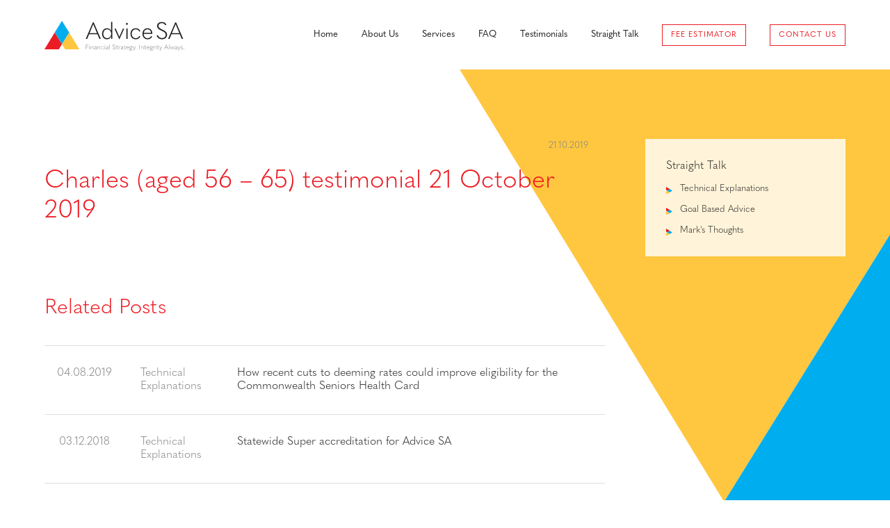

--- FILE ---
content_type: text/css
request_url: https://www.advicesa.com.au/wp-content/themes/advicesa/style.css?ver=1
body_size: 13840
content:
/*!
Theme Name:     Advice SA
Description:    
Author:         Argon Design
Author URI:     http://www.argondesign.com.au
Version:        1.0
*/html{font-family:sans-serif;line-height:1.15;-ms-text-size-adjust:100%;-webkit-text-size-adjust:100%}body{margin:0}article,aside,footer,header,nav,section{display:block}h1{font-size:2em;margin:0.67em 0}figcaption,figure,main{display:block}figure{margin:1em 40px}hr{box-sizing:content-box;height:0;overflow:visible}pre{font-family:monospace, monospace;font-size:1em}a{background-color:transparent;-webkit-text-decoration-skip:objects}a:active,a:hover{outline-width:0}abbr[title]{border-bottom:none;text-decoration:underline;text-decoration:underline dotted}b,strong{font-weight:inherit}b,strong{font-weight:bolder}code,kbd,samp{font-family:monospace, monospace;font-size:1em}dfn{font-style:italic}mark{background-color:#ff0;color:#000}small{font-size:80%}sub,sup{font-size:75%;line-height:0;position:relative;vertical-align:baseline}sub{bottom:-0.25em}sup{top:-0.5em}audio,video{display:inline-block}audio:not([controls]){display:none;height:0}img{border-style:none}svg:not(:root){overflow:hidden}button,input,optgroup,select,textarea{font-family:sans-serif;font-size:100%;line-height:1.15;margin:0}button,input{overflow:visible}button,select{text-transform:none}button,html [type="button"],[type="reset"],[type="submit"]{-webkit-appearance:button}button::-moz-focus-inner,[type="button"]::-moz-focus-inner,[type="reset"]::-moz-focus-inner,[type="submit"]::-moz-focus-inner{border-style:none;padding:0}button:-moz-focusring,[type="button"]:-moz-focusring,[type="reset"]:-moz-focusring,[type="submit"]:-moz-focusring{outline:1px dotted ButtonText}fieldset{border:1px solid #c0c0c0;margin:0 2px;padding:0.35em 0.625em 0.75em}legend{box-sizing:border-box;color:inherit;display:table;max-width:100%;padding:0;white-space:normal}progress{display:inline-block;vertical-align:baseline}textarea{overflow:auto}[type="checkbox"],[type="radio"]{box-sizing:border-box;padding:0}[type="number"]::-webkit-inner-spin-button,[type="number"]::-webkit-outer-spin-button{height:auto}[type="search"]{-webkit-appearance:textfield;outline-offset:-2px}[type="search"]::-webkit-search-cancel-button,[type="search"]::-webkit-search-decoration{-webkit-appearance:none}::-webkit-file-upload-button{-webkit-appearance:button;font:inherit}details,menu{display:block}summary{display:list-item}canvas{display:inline-block}template{display:none}[hidden]{display:none}::-moz-selection{background:#000;color:#FFF;text-shadow:none}::selection{background:#000;color:#FFF;text-shadow:none}a{color:#00aeef;text-decoration:none;transition:all 0.2s ease-in-out}a:hover{text-decoration:underline}a:focus{outline:none}h1,h2,h3,h4,h5,h6{margin:52px 0 26px;font-family:"quasimoda",Helvetica,Arial,sans-serif;font-weight:300;color:#ed1c24;line-height:1.2;text-rendering:optimizelegibility}h1:first-child,h2:first-child,h3:first-child,h4:first-child,h5:first-child,h6:first-child{margin-top:0}h1{font-size:36px}h2{font-size:36px}h3{font-size:30px}h4{font-size:24px;margin:0 0 26px}h5{font-size:20px;margin:0 0 26px}h6{font-size:16px;margin:0 0 26px}p{margin:0 0 26px}ul{padding:0;margin:0 0 26px 26px}ul li{margin-bottom:15px}ul li ul{margin-top:15px}ol{padding:0;margin:0 0 26px 26px}ol li{margin-bottom:15px}ol li ol{margin-top:15px}.styled-list ul{list-style-image:url(assets/img/list_bullet.svg)}strong{font-weight:600}em{font-style:italic}abbr{cursor:help}hr{height:0;margin:60px 0;border:0;border-top:1px solid #DDD;border-bottom:1px solid transparent}blockquote{padding:40px 0 14px 50px;margin:60px 0;background:none;border-left:10px solid #ed1c24;font-style:italic;font-size:20px}blockquote footer,blockquote small,blockquote cite{display:block;margin:0 0 26px;font-weight:600;font-size:16px;font-style:normal}blockquote footer span,blockquote small span,blockquote cite span{font-weight:normal}address{display:block;margin-bottom:26px;font-style:normal}@font-face{font-family:"linea-arrows-10";src:url("assets/fonts/linea-arrows/linea-arrows-10.eot");src:url("assets/fonts/linea-arrows/linea-arrows-10.eot?#iefix") format("embedded-opentype"),url("assets/fonts/linea-arrows/linea-arrows-10.woff") format("woff"),url("assets/fonts/linea-arrows/linea-arrows-10.ttf") format("truetype"),url("assets/fonts/linea-arrows/linea-arrows-10.svg#linea-arrows-10") format("svg");font-weight:normal;font-style:normal}[data-icon]:before{font-family:"linea-arrows-10" !important;content:attr(data-icon);font-style:normal !important;font-weight:normal !important;font-variant:normal !important;text-transform:none !important;speak:none;line-height:1;-webkit-font-smoothing:antialiased;-moz-osx-font-smoothing:grayscale}[class^="icon-"]:before,[class*=" icon-"]:before{font-family:"linea-arrows-10" !important;font-style:normal !important;font-weight:normal !important;font-variant:normal !important;text-transform:none !important;speak:none;line-height:1;-webkit-font-smoothing:antialiased;-moz-osx-font-smoothing:grayscale}.icon-arrows-anticlockwise:before{content:"\e000"}.icon-arrows-anticlockwise-dashed:before{content:"\e001"}.icon-arrows-button-down:before{content:"\e002"}.icon-arrows-button-off:before{content:"\e003"}.icon-arrows-button-on:before{content:"\e004"}.icon-arrows-button-up:before{content:"\e005"}.icon-arrows-check:before{content:"\e006"}.icon-arrows-circle-check:before{content:"\e007"}.icon-arrows-circle-down:before{content:"\e008"}.icon-arrows-circle-downleft:before{content:"\e009"}.icon-arrows-circle-downright:before{content:"\e00a"}.icon-arrows-circle-left:before{content:"\e00b"}.icon-arrows-circle-minus:before{content:"\e00c"}.icon-arrows-circle-plus:before{content:"\e00d"}.icon-arrows-circle-remove:before{content:"\e00e"}.icon-arrows-circle-right:before{content:"\e00f"}.icon-arrows-circle-up:before{content:"\e010"}.icon-arrows-circle-upleft:before{content:"\e011"}.icon-arrows-circle-upright:before{content:"\e012"}.icon-arrows-clockwise:before{content:"\e013"}.icon-arrows-clockwise-dashed:before{content:"\e014"}.icon-arrows-compress:before{content:"\e015"}.icon-arrows-deny:before{content:"\e016"}.icon-arrows-diagonal:before{content:"\e017"}.icon-arrows-diagonal2:before{content:"\e018"}.icon-arrows-down:before{content:"\e019"}.icon-arrows-down-double:before{content:"\e01a"}.icon-arrows-downleft:before{content:"\e01b"}.icon-arrows-downright:before{content:"\e01c"}.icon-arrows-drag-down:before{content:"\e01d"}.icon-arrows-drag-down-dashed:before{content:"\e01e"}.icon-arrows-drag-horiz:before{content:"\e01f"}.icon-arrows-drag-left:before{content:"\e020"}.icon-arrows-drag-left-dashed:before{content:"\e021"}.icon-arrows-drag-right:before{content:"\e022"}.icon-arrows-drag-right-dashed:before{content:"\e023"}.icon-arrows-drag-up:before{content:"\e024"}.icon-arrows-drag-up-dashed:before{content:"\e025"}.icon-arrows-drag-vert:before{content:"\e026"}.icon-arrows-exclamation:before{content:"\e027"}.icon-arrows-expand:before{content:"\e028"}.icon-arrows-expand-diagonal1:before{content:"\e029"}.icon-arrows-expand-horizontal1:before{content:"\e02a"}.icon-arrows-expand-vertical1:before{content:"\e02b"}.icon-arrows-fit-horizontal:before{content:"\e02c"}.icon-arrows-fit-vertical:before{content:"\e02d"}.icon-arrows-glide:before{content:"\e02e"}.icon-arrows-glide-horizontal:before{content:"\e02f"}.icon-arrows-glide-vertical:before{content:"\e030"}.icon-arrows-hamburger1:before{content:"\e031"}.icon-arrows-hamburger-2:before{content:"\e032"}.icon-arrows-horizontal:before{content:"\e033"}.icon-arrows-info:before{content:"\e034"}.icon-arrows-keyboard-alt:before{content:"\e035"}.icon-arrows-keyboard-cmd:before{content:"\e036"}.icon-arrows-keyboard-delete:before{content:"\e037"}.icon-arrows-keyboard-down:before{content:"\e038"}.icon-arrows-keyboard-left:before{content:"\e039"}.icon-arrows-keyboard-return:before{content:"\e03a"}.icon-arrows-keyboard-right:before{content:"\e03b"}.icon-arrows-keyboard-shift:before{content:"\e03c"}.icon-arrows-keyboard-tab:before{content:"\e03d"}.icon-arrows-keyboard-up:before{content:"\e03e"}.icon-arrows-left:before{content:"\e03f"}.icon-arrows-left-double-32:before{content:"\e040"}.icon-arrows-minus:before{content:"\e041"}.icon-arrows-move:before{content:"\e042"}.icon-arrows-move2:before{content:"\e043"}.icon-arrows-move-bottom:before{content:"\e044"}.icon-arrows-move-left:before{content:"\e045"}.icon-arrows-move-right:before{content:"\e046"}.icon-arrows-move-top:before{content:"\e047"}.icon-arrows-plus:before{content:"\e048"}.icon-arrows-question:before{content:"\e049"}.icon-arrows-remove:before{content:"\e04a"}.icon-arrows-right:before{content:"\e04b"}.icon-arrows-right-double:before{content:"\e04c"}.icon-arrows-rotate:before{content:"\e04d"}.icon-arrows-rotate-anti:before{content:"\e04e"}.icon-arrows-rotate-anti-dashed:before{content:"\e04f"}.icon-arrows-rotate-dashed:before{content:"\e050"}.icon-arrows-shrink:before{content:"\e051"}.icon-arrows-shrink-diagonal1:before{content:"\e052"}.icon-arrows-shrink-diagonal2:before{content:"\e053"}.icon-arrows-shrink-horizonal2:before{content:"\e054"}.icon-arrows-shrink-horizontal1:before{content:"\e055"}.icon-arrows-shrink-vertical1:before{content:"\e056"}.icon-arrows-shrink-vertical2:before{content:"\e057"}.icon-arrows-sign-down:before{content:"\e058"}.icon-arrows-sign-left:before{content:"\e059"}.icon-arrows-sign-right:before{content:"\e05a"}.icon-arrows-sign-up:before{content:"\e05b"}.icon-arrows-slide-down1:before{content:"\e05c"}.icon-arrows-slide-down2:before{content:"\e05d"}.icon-arrows-slide-left1:before{content:"\e05e"}.icon-arrows-slide-left2:before{content:"\e05f"}.icon-arrows-slide-right1:before{content:"\e060"}.icon-arrows-slide-right2:before{content:"\e061"}.icon-arrows-slide-up1:before{content:"\e062"}.icon-arrows-slide-up2:before{content:"\e063"}.icon-arrows-slim-down:before{content:"\e064"}.icon-arrows-slim-down-dashed:before{content:"\e065"}.icon-arrows-slim-left:before{content:"\e066"}.icon-arrows-slim-left-dashed:before{content:"\e067"}.icon-arrows-slim-right:before{content:"\e068"}.icon-arrows-slim-right-dashed:before{content:"\e069"}.icon-arrows-slim-up:before{content:"\e06a"}.icon-arrows-slim-up-dashed:before{content:"\e06b"}.icon-arrows-square-check:before{content:"\e06c"}.icon-arrows-square-down:before{content:"\e06d"}.icon-arrows-square-downleft:before{content:"\e06e"}.icon-arrows-square-downright:before{content:"\e06f"}.icon-arrows-square-left:before{content:"\e070"}.icon-arrows-square-minus:before{content:"\e071"}.icon-arrows-square-plus:before{content:"\e072"}.icon-arrows-square-remove:before{content:"\e073"}.icon-arrows-square-right:before{content:"\e074"}.icon-arrows-square-up:before{content:"\e075"}.icon-arrows-square-upleft:before{content:"\e076"}.icon-arrows-square-upright:before{content:"\e077"}.icon-arrows-squares:before{content:"\e078"}.icon-arrows-stretch-diagonal1:before{content:"\e079"}.icon-arrows-stretch-diagonal2:before{content:"\e07a"}.icon-arrows-stretch-diagonal3:before{content:"\e07b"}.icon-arrows-stretch-diagonal4:before{content:"\e07c"}.icon-arrows-stretch-horizontal1:before{content:"\e07d"}.icon-arrows-stretch-horizontal2:before{content:"\e07e"}.icon-arrows-stretch-vertical1:before{content:"\e07f"}.icon-arrows-stretch-vertical2:before{content:"\e080"}.icon-arrows-switch-horizontal:before{content:"\e081"}.icon-arrows-switch-vertical:before{content:"\e082"}.icon-arrows-up:before{content:"\e083"}.icon-arrows-up-double-33:before{content:"\e084"}.icon-arrows-upleft:before{content:"\e085"}.icon-arrows-upright:before{content:"\e086"}.icon-arrows-vertical:before{content:"\e087"}table{max-width:100%;border-collapse:collapse;border-spacing:0}table.table{width:100%;margin:0 0 26px;background:#FFF;font-size:16px}table.table th,table.table td{padding:20px;text-align:left;vertical-align:top}table.table th{font-weight:300}table.table thead th{vertical-align:bottom;background-color:#FFF;color:#ed1c24;border-top:1px solid #ed1c24;border-bottom:1px solid #ed1c24}table.table tbody tr th,table.table tbody tr td{border-bottom:1px solid #CCC}table.table tbody tr:nth-child(even) th,table.table tbody tr:nth-child(even) td{background-color:#F5F5F5}form{font-size:16px}fieldset{margin-bottom:26px;padding:0;border:none}fieldset legend{width:100%;display:block;color:#ed1c24;text-transform:uppercase;font-weight:700;font-size:20px;border-bottom:1px solid #DDD;margin:0 0 26px;padding:0}input[type="color"],input[type="date"],input[type="datetime"],input[type="datetime-local"],input[type="email"],input[type="month"],input[type="number"],input[type="password"],input[type="search"],input[type="tel"],input[type="text"],input[type="time"],input[type="url"],input[type="week"],input:not([type]),textarea,select[multiple=multiple],select{-webkit-appearance:none;-moz-appearance:none;appearance:none;width:100%;height:48px;padding:0 10px;outline:none;font-size:16px;font-weight:300;font-family:"quasimoda",Helvetica,Arial,sans-serif;color:#231f20;border:1px solid #CCC;background:#FFF;border-radius:0;box-shadow:none;line-height:1}input[type="color"].wpcf7-not-valid,input[type="date"].wpcf7-not-valid,input[type="datetime"].wpcf7-not-valid,input[type="datetime-local"].wpcf7-not-valid,input[type="email"].wpcf7-not-valid,input[type="month"].wpcf7-not-valid,input[type="number"].wpcf7-not-valid,input[type="password"].wpcf7-not-valid,input[type="search"].wpcf7-not-valid,input[type="tel"].wpcf7-not-valid,input[type="text"].wpcf7-not-valid,input[type="time"].wpcf7-not-valid,input[type="url"].wpcf7-not-valid,input[type="week"].wpcf7-not-valid,input:not([type]).wpcf7-not-valid,textarea.wpcf7-not-valid,select[multiple=multiple].wpcf7-not-valid,select.wpcf7-not-valid{border-color:red}select{height:48px;padding:0 40px 0 15px;background:#fff url(assets/img/select.png) no-repeat right center}@media only screen and (-webkit-min-device-pixel-ratio: 2), only screen and (min--moz-device-pixel-ratio: 2), only screen and (min-resolution: 192dpi), only screen and (min-resolution: 2dppx){select{background-image:url(assets/img/select@2x.png);background-size:33px 8px}}input[type="radio"],input[type="checkbox"]{margin:0;cursor:pointer}.checkbox-group label,.radio-group label{font-weight:normal}.checkbox-group-inline label,.radio-group-inline label{display:inline-block;margin-right:20px}input[type="search"]{-webkit-appearance:none;-moz-appearance:none;appearance:none}textarea{width:100%;height:150px;padding:10px;resize:vertical;overflow:auto}select[multiple],select[size]{height:auto}::-moz-focus-inner{border:0;padding:0}button,input[type="button"],input[type="reset"],input[type="submit"],button,.button,.btn{padding:17px 30px;display:inline-block;font-weight:300;vertical-align:middle;cursor:pointer;color:#00aeef;text-align:center;text-decoration:none;text-transform:uppercase;font-size:16px;line-height:1;border:1px solid #00aeef;border-radius:0;outline:none;background:none;-webkit-appearance:none;-moz-appearance:none;appearance:none;transition:all 0.2s ease-in-out}button.btn-fa-left .fa,input[type="button"].btn-fa-left .fa,input[type="reset"].btn-fa-left .fa,input[type="submit"].btn-fa-left .fa,button.btn-fa-left .fa,.button.btn-fa-left .fa,.btn.btn-fa-left .fa{margin-right:5px}button.btn-fa-right .fa,input[type="button"].btn-fa-right .fa,input[type="reset"].btn-fa-right .fa,input[type="submit"].btn-fa-right .fa,button.btn-fa-right .fa,.button.btn-fa-right .fa,.btn.btn-fa-right .fa{margin-left:5px}button:hover,button:active,input[type="button"]:hover,input[type="button"]:active,input[type="reset"]:hover,input[type="reset"]:active,input[type="submit"]:hover,input[type="submit"]:active,button:hover,button:active,.button:hover,.button:active,.btn:hover,.btn:active{color:#FFF;text-decoration:none;background:#00aeef}button:disabled,input[type="button"]:disabled,input[type="reset"]:disabled,input[type="submit"]:disabled,button:disabled,.button:disabled,.btn:disabled{cursor:not-allowed;opacity:0.5}input[type="image"]{border:0}.form-row{margin:0 0 26px}.form-inline .form-row::after{content:'';display:table;clear:both}.form-inline .form-row label{width:30%;padding-top:5px;float:left}.form-inline .form-row .inputs{margin-left:33%}.form-inline .form-row .inputs label{width:auto;float:none}.form-inline .form-actions{padding-left:33%}.form-help{display:block;padding-top:3px;color:#999;font-style:italic;font-size:0.9em;clear:both}.form-actions input,.form-actions button{margin:0 5px 0 0}div.wpcf7 img.ajax-loader{display:inline-block;margin-left:10px}.alert-success,.alert-notice,.alert-error,.gform_confirmation_message,div.wpcf7-mail-sent-ok,div.wpcf7-validation-errors,#cancel-comment-reply-link{display:block;margin:0 0 26px;padding:10px 20px;border:none;border-radius:0;font-size:16px;font-weight:400;background:#F7F6F7;color:#231f20;border-left:4px solid transparent}.alert-success ul,.alert-notice ul,.alert-error ul,.gform_confirmation_message ul,div.wpcf7-mail-sent-ok ul,div.wpcf7-validation-errors ul,#cancel-comment-reply-link ul{margin:0}.alert-success ul li,.alert-notice ul li,.alert-error ul li,.gform_confirmation_message ul li,div.wpcf7-mail-sent-ok ul li,div.wpcf7-validation-errors ul li,#cancel-comment-reply-link ul li{display:block;margin:0}.alert-success .fa,.alert-notice .fa,.alert-error .fa,.gform_confirmation_message .fa,div.wpcf7-mail-sent-ok .fa,div.wpcf7-validation-errors .fa,#cancel-comment-reply-link .fa{margin-right:3px}.alert-success,div.wpcf7-mail-sent-ok,.gform_confirmation_message{border-left-color:#8FAE1B}.alert-success .fa,div.wpcf7-mail-sent-ok .fa,.gform_confirmation_message .fa{color:#8FAE1B}.alert-notice{border-left-color:#1E85BE}.alert-notice .fa{color:#1E85BE}.alert-error,div.wpcf7-validation-errors,#cancel-comment-reply-link{border-left-color:#ed1c24}.alert-error .fa,div.wpcf7-validation-errors .fa,#cancel-comment-reply-link .fa{color:#ed1c24}span.wpcf7-not-valid-tip{display:block;padding:5px 0 0;color:red;font-size:0.8em}div.gform_wrapper{max-width:100%;margin:0}div.gform_wrapper .gform_heading{margin:0 auto;padding:0}div.gform_wrapper .gform_heading h3.gform_title{margin:0;padding:0;text-align:center;font-weight:400;font-size:36px}div.gform_wrapper .validation_error{font-size:16px;line-height:1.2}div.gform_wrapper div.gform_body ul.gform_fields li.gfield{margin:0 0 20px}div.gform_wrapper div.gform_body ul.gform_fields li.gfield .gfield_label .gfield_required{display:none}div.gform_wrapper div.gform_body ul.gform_fields li.gfield .gfield_description{color:#555;font-size:13px}div.gform_wrapper div.gform_body ul.gform_fields li.gfield.field_description_above .gfield_label{margin-bottom:0}div.gform_wrapper div.gform_body ul.gform_fields li.gfield.field_description_above .gfield_description{padding:0}div.gform_wrapper div.gform_body ul.gform_fields li.gfield .gfield_radio li input[type=radio]{margin:6px 3px 0 0;vertical-align:top}div.gform_wrapper div.gform_body ul.gform_fields li.gfield .gfield_radio li input[type=radio]:checked+label{font-weight:300}div.gform_wrapper div.gform_body ul.gform_fields li.gfield .gfield_radio li label{font-weight:300}div.gform_wrapper div.gform_body ul.gform_fields li.gfield .gfield_checkbox li input[type=checkbox]{margin:6px 3px 0 0;vertical-align:top}div.gform_wrapper div.gform_body ul.gform_fields li.gfield .gfield_checkbox li input[type=checkbox]:checked+label{font-weight:300}div.gform_wrapper div.gform_body ul.gform_fields li.gfield .gfield_checkbox li label{font-weight:300}div.gform_wrapper div.gform_body ul.gform_fields li.gfield.gsection{margin:50px 0 30px;padding:0;border:none}div.gform_wrapper div.gform_body ul.gform_fields li.gfield.gsection .gsection_title{margin:0;padding:0;text-align:left;text-transform:none;font-size:30px;font-weight:300}div.gform_wrapper div.gform_body ul.gform_fields li.gfield.gsection .gsection_description{padding:0}div.gform_wrapper div.gform_body ul.gform_fields li.gfield .gform_button_select_files{margin:0 10px;background:#CCC;font-size:13px}div.gform_wrapper div.gform_body ul.gform_fields li.gfield input:not([type=radio]):not([type=checkbox]):not([type=submit]):not([type=button]):not([type=image]):not([type=file]),div.gform_wrapper div.gform_body ul.gform_fields li.gfield textarea{padding:0 10px;font-size:16px;line-height:1;min-height:0}div.gform_wrapper div.gform_body ul.gform_fields li.gfield textarea{padding:10px}div.gform_wrapper div.gform_body ul.gform_fields li.gfield textarea.large{height:195px}div.gform_wrapper div.gform_body ul.gform_fields li.gfield.gfield_error{padding:0;background:none;border:none}div.gform_wrapper div.gform_body ul.gform_fields li.gfield.gfield_error .ginput_container{margin-top:8px}div.gform_wrapper div.gform_body ul.gform_fields li.gfield.gfield_error .validation_message{padding-top:5px;font-size:13px;color:#790000}div.gform_wrapper div.gform_body ul.gform_fields li.gfield.gfield_error input:not([type=radio]):not([type=checkbox]):not([type=submit]):not([type=button]):not([type=image]):not([type=file]),div.gform_wrapper div.gform_body ul.gform_fields li.gfield.gfield_error textarea{border:2px solid #790000}div.gform_wrapper div.gform_footer{margin:20px 0 0;padding:0}div.gform_wrapper div.gform_footer input[type="submit"].gform_button{line-height:1 !important;min-height:0 !important}div.gform_wrapper div.gform_footer .gform_ajax_spinner{display:inline-block;vertical-align:middle}.protected-post-form{margin:60px 0;padding:60px 20px;border:5px solid #ed1c24;background:#FFF}.protected-post-form .inner{max-width:500px;margin:0 auto 20px}.protected-post-form h3{font-size:36px}.protected-post-form .form-row{margin:0 0 10px}.protected-post-form:first-child{margin-top:0}div.lined-form_wrapper div.gform_body ul.gform_fields li.gfield{margin:0;position:relative;border-bottom:1px solid #CCC}div.lined-form_wrapper div.gform_body ul.gform_fields li.gfield .ginput_container{margin:0}div.lined-form_wrapper div.gform_body ul.gform_fields li.gfield input[type="color"],div.lined-form_wrapper div.gform_body ul.gform_fields li.gfield input[type="date"],div.lined-form_wrapper div.gform_body ul.gform_fields li.gfield input[type="datetime"],div.lined-form_wrapper div.gform_body ul.gform_fields li.gfield input[type="datetime-local"],div.lined-form_wrapper div.gform_body ul.gform_fields li.gfield input[type="email"],div.lined-form_wrapper div.gform_body ul.gform_fields li.gfield input[type="month"],div.lined-form_wrapper div.gform_body ul.gform_fields li.gfield input[type="number"],div.lined-form_wrapper div.gform_body ul.gform_fields li.gfield input[type="password"],div.lined-form_wrapper div.gform_body ul.gform_fields li.gfield input[type="search"],div.lined-form_wrapper div.gform_body ul.gform_fields li.gfield input[type="tel"],div.lined-form_wrapper div.gform_body ul.gform_fields li.gfield input[type="text"],div.lined-form_wrapper div.gform_body ul.gform_fields li.gfield input[type="time"],div.lined-form_wrapper div.gform_body ul.gform_fields li.gfield input[type="url"],div.lined-form_wrapper div.gform_body ul.gform_fields li.gfield input[type="week"],div.lined-form_wrapper div.gform_body ul.gform_fields li.gfield input:not([type]),div.lined-form_wrapper div.gform_body ul.gform_fields li.gfield textarea{background-color:transparent;border:none}div.lined-form_wrapper div.gform_body ul.gform_fields li.gfield:first-child{border-top:1px solid #CCC}div.quiz-form_wrapper{width:100%}div.quiz-form_wrapper .one-half{margin-bottom:0}div.quiz-form_wrapper div.gf_page_steps{width:auto;margin:0 0 30px;padding:0;float:right;border:none}div.quiz-form_wrapper div.gf_page_steps::after{content:'';display:table;clear:both}div.quiz-form_wrapper div.gf_page_steps .gf_step{width:20px;height:5px;display:block;margin:0 0 0 5px;padding:0;float:left;background:none;border:1px solid #ed1c24}div.quiz-form_wrapper div.gf_page_steps .gf_step .gf_step_number{display:none}div.quiz-form_wrapper div.gf_page_steps .gf_step .gf_step_label{display:none}div.quiz-form_wrapper div.gf_page_steps .gf_step.gf_step_active{background:#ed1c24}div.quiz-form_wrapper div.validation_error{margin:0 0 60px}div.quiz-form_wrapper div.gform_body{clear:both}div.quiz-form_wrapper div.gform_body ul.gform_fields li.gfield{padding:0}div.quiz-form_wrapper div.gform_body ul.gform_fields li.gfield.gfield_html h1{margin:0 0 60px;font-size:36px;font-weight:300;text-align:center}@media (min-width: 960px){div.quiz-form_wrapper div.gform_body ul.gform_fields li.gfield.gfield_html h1{margin:0 0 100px}}div.quiz-form_wrapper div.gform_body ul.gform_fields li.gfield.gfield_html h2,div.quiz-form_wrapper div.gform_body ul.gform_fields li.gfield.gfield_html h3{font-weight:300}div.quiz-form_wrapper div.gform_body ul.gform_fields li.gfield.gfield_html .styled-list ul li{list-style-image:url(assets/img/list_bullet.svg) !important}div.quiz-form_wrapper div.gform_body ul.gform_fields li.gfield.quiz-radio .gfield_label,div.quiz-form_wrapper div.gform_body ul.gform_fields li.gfield.quiz-checkboxes .gfield_label{display:block;width:100%;margin:0 0 60px;font-size:36px;font-weight:300;text-align:center;color:#ed1c24}@media (min-width: 960px){div.quiz-form_wrapper div.gform_body ul.gform_fields li.gfield.quiz-radio .gfield_label,div.quiz-form_wrapper div.gform_body ul.gform_fields li.gfield.quiz-checkboxes .gfield_label{margin:0 0 100px}}div.quiz-form_wrapper div.gform_body ul.gform_fields li.gfield.quiz-radio .gfield_label{display:block;width:100%;margin:0 0 60px;font-size:36px;font-weight:300;text-align:center;color:#ed1c24}@media (min-width: 960px){div.quiz-form_wrapper div.gform_body ul.gform_fields li.gfield.quiz-radio .gfield_label{margin:0 0 100px}}div.quiz-form_wrapper div.gform_body ul.gform_fields li.gfield.quiz-radio ul.gfield_radio{width:100%;margin:0;padding:0}div.quiz-form_wrapper div.gform_body ul.gform_fields li.gfield.quiz-radio ul.gfield_radio li{width:100%;margin-bottom:20px;overflow:visible}div.quiz-form_wrapper div.gform_body ul.gform_fields li.gfield.quiz-radio ul.gfield_radio li label{width:100%;max-width:100%;display:block;margin:0;padding:60px 30px;border:1px solid #00aeef;background:#FFF;transition:0.3s ease}div.quiz-form_wrapper div.gform_body ul.gform_fields li.gfield.quiz-radio ul.gfield_radio li label h3{margin:0 0 20px;color:#00aeef;text-align:center;font-weight:300;transition:0.3s ease}div.quiz-form_wrapper div.gform_body ul.gform_fields li.gfield.quiz-radio ul.gfield_radio li label p{transition:0.3s ease}div.quiz-form_wrapper div.gform_body ul.gform_fields li.gfield.quiz-radio ul.gfield_radio li input:checked+label{background:#00aeef}div.quiz-form_wrapper div.gform_body ul.gform_fields li.gfield.quiz-radio ul.gfield_radio li input:checked+label h3,div.quiz-form_wrapper div.gform_body ul.gform_fields li.gfield.quiz-radio ul.gfield_radio li input:checked+label p{color:#FFF}@media (min-width: 600px){div.quiz-form_wrapper div.gform_body ul.gform_fields li.gfield.quiz-radio.cols-2 ul.gfield_radio,div.quiz-form_wrapper div.gform_body ul.gform_fields li.gfield.quiz-radio.cols-3 ul.gfield_radio{display:-ms-flexbox;display:flex;-ms-flex-wrap:wrap;flex-wrap:wrap;-ms-flex-pack:center;justify-content:center}div.quiz-form_wrapper div.gform_body ul.gform_fields li.gfield.quiz-radio.cols-2 ul.gfield_radio::after,div.quiz-form_wrapper div.gform_body ul.gform_fields li.gfield.quiz-radio.cols-3 ul.gfield_radio::after{content:'';display:table;clear:both}div.quiz-form_wrapper div.gform_body ul.gform_fields li.gfield.quiz-radio.cols-2 ul.gfield_radio li,div.quiz-form_wrapper div.gform_body ul.gform_fields li.gfield.quiz-radio.cols-3 ul.gfield_radio li{float:left;clear:none;text-align:inherit;width:47.5%;margin-left:0%;margin-right:5%;margin-bottom:5%}div.quiz-form_wrapper div.gform_body ul.gform_fields li.gfield.quiz-radio.cols-2 ul.gfield_radio li::after,div.quiz-form_wrapper div.gform_body ul.gform_fields li.gfield.quiz-radio.cols-3 ul.gfield_radio li::after{content:'';display:table;clear:both}div.quiz-form_wrapper div.gform_body ul.gform_fields li.gfield.quiz-radio.cols-2 ul.gfield_radio li:nth-child(n),div.quiz-form_wrapper div.gform_body ul.gform_fields li.gfield.quiz-radio.cols-3 ul.gfield_radio li:nth-child(n){margin-right:5%;float:left;clear:none}div.quiz-form_wrapper div.gform_body ul.gform_fields li.gfield.quiz-radio.cols-2 ul.gfield_radio li:nth-child(2n),div.quiz-form_wrapper div.gform_body ul.gform_fields li.gfield.quiz-radio.cols-3 ul.gfield_radio li:nth-child(2n){margin-right:0%;float:right}div.quiz-form_wrapper div.gform_body ul.gform_fields li.gfield.quiz-radio.cols-2 ul.gfield_radio li:nth-child(2n+1),div.quiz-form_wrapper div.gform_body ul.gform_fields li.gfield.quiz-radio.cols-3 ul.gfield_radio li:nth-child(2n+1){clear:both}div.quiz-form_wrapper div.gform_body ul.gform_fields li.gfield.quiz-radio.cols-2 ul.gfield_radio li label,div.quiz-form_wrapper div.gform_body ul.gform_fields li.gfield.quiz-radio.cols-3 ul.gfield_radio li label{height:100%}}@media (min-width: 960px){div.quiz-form_wrapper div.gform_body ul.gform_fields li.gfield.quiz-radio.cols-3 ul.gfield_radio li{float:left;clear:none;text-align:inherit;width:30%;margin-left:0%;margin-right:5%}div.quiz-form_wrapper div.gform_body ul.gform_fields li.gfield.quiz-radio.cols-3 ul.gfield_radio li::after{content:'';display:table;clear:both}div.quiz-form_wrapper div.gform_body ul.gform_fields li.gfield.quiz-radio.cols-3 ul.gfield_radio li:nth-child(n){margin-right:5%;float:left;clear:none}div.quiz-form_wrapper div.gform_body ul.gform_fields li.gfield.quiz-radio.cols-3 ul.gfield_radio li:nth-child(3n){margin-right:0%;float:right}div.quiz-form_wrapper div.gform_body ul.gform_fields li.gfield.quiz-radio.cols-3 ul.gfield_radio li:nth-child(3n+1){clear:both}}div.quiz-form_wrapper div.gform_body ul.gform_fields li.gfield.quiz-checkboxes ul.gfield_checkbox{width:100%;margin:0;padding:0}div.quiz-form_wrapper div.gform_body ul.gform_fields li.gfield.quiz-checkboxes ul.gfield_checkbox li{width:100%;margin-bottom:20px;overflow:visible}div.quiz-form_wrapper div.gform_body ul.gform_fields li.gfield.quiz-checkboxes ul.gfield_checkbox li label{max-width:100%;display:block;margin:0;padding:30px 20px;border:1px solid #00aeef;background:#FFF;color:#00aeef;font-size:24px;text-align:center;transition:0.3s ease}div.quiz-form_wrapper div.gform_body ul.gform_fields li.gfield.quiz-checkboxes ul.gfield_checkbox li input:checked+label{background:#00aeef;color:#FFF}@media (min-width: 768px){div.quiz-form_wrapper div.gform_body ul.gform_fields li.gfield.quiz-checkboxes ul.gfield_checkbox::after{content:'';display:table;clear:both}div.quiz-form_wrapper div.gform_body ul.gform_fields li.gfield.quiz-checkboxes ul.gfield_checkbox li{float:left;clear:none;text-align:inherit;width:49.25%;margin-left:0%;margin-right:1.5%;margin-bottom:1.5%}div.quiz-form_wrapper div.gform_body ul.gform_fields li.gfield.quiz-checkboxes ul.gfield_checkbox li::after{content:'';display:table;clear:both}div.quiz-form_wrapper div.gform_body ul.gform_fields li.gfield.quiz-checkboxes ul.gfield_checkbox li:nth-child(n){margin-right:1.5%;float:left;clear:none}div.quiz-form_wrapper div.gform_body ul.gform_fields li.gfield.quiz-checkboxes ul.gfield_checkbox li:nth-child(2n){margin-right:0%;float:right}div.quiz-form_wrapper div.gform_body ul.gform_fields li.gfield.quiz-checkboxes ul.gfield_checkbox li:nth-child(2n+1){clear:both}}div.quiz-form_wrapper div.gform_body ul.gform_fields li.gfield .quiz-fee-range{margin:60px 0;padding:20px 20px 0;font-size:20px;font-weight:300;border-top:1px solid #CCC;border-bottom:1px solid #CCC}div.quiz-form_wrapper div.gform_body ul.gform_fields li.gfield .quiz-fee-range p{margin:0 0 20px}div.quiz-form_wrapper div.gform_body ul.gform_fields li.gfield .quiz-fee-range span{display:block;color:#999;font-size:13px}@media (min-width: 768px){div.quiz-form_wrapper div.gform_body ul.gform_fields li.gfield .quiz-fee-range .last{text-align:right}}@media (min-width: 960px){div.quiz-form_wrapper div.gform_body ul.gform_fields li.gfield .quiz-fee-range{margin:100px 0}}div.quiz-form_wrapper div.gform_body ul.gform_fields #field_2_10,div.quiz-form_wrapper div.gform_body ul.gform_fields #field_2_6,div.quiz-form_wrapper div.gform_body ul.gform_fields #field_2_7,div.quiz-form_wrapper div.gform_body ul.gform_fields #field_2_8,div.quiz-form_wrapper div.gform_body ul.gform_fields #field_2_9,div.quiz-form_wrapper div.gform_body ul.gform_fields #field_2_18{width:600px;max-width:100%;margin:0 auto !important;border-bottom:1px solid #CCC}div.quiz-form_wrapper div.gform_body ul.gform_fields #field_2_10 .ginput_container,div.quiz-form_wrapper div.gform_body ul.gform_fields #field_2_6 .ginput_container,div.quiz-form_wrapper div.gform_body ul.gform_fields #field_2_7 .ginput_container,div.quiz-form_wrapper div.gform_body ul.gform_fields #field_2_8 .ginput_container,div.quiz-form_wrapper div.gform_body ul.gform_fields #field_2_9 .ginput_container,div.quiz-form_wrapper div.gform_body ul.gform_fields #field_2_18 .ginput_container{margin-top:0}div.quiz-form_wrapper div.gform_body ul.gform_fields #field_2_10 input:not([type=radio]):not([type=checkbox]):not([type=submit]):not([type=button]):not([type=image]):not([type=file]),div.quiz-form_wrapper div.gform_body ul.gform_fields #field_2_10 textarea,div.quiz-form_wrapper div.gform_body ul.gform_fields #field_2_6 input:not([type=radio]):not([type=checkbox]):not([type=submit]):not([type=button]):not([type=image]):not([type=file]),div.quiz-form_wrapper div.gform_body ul.gform_fields #field_2_6 textarea,div.quiz-form_wrapper div.gform_body ul.gform_fields #field_2_7 input:not([type=radio]):not([type=checkbox]):not([type=submit]):not([type=button]):not([type=image]):not([type=file]),div.quiz-form_wrapper div.gform_body ul.gform_fields #field_2_7 textarea,div.quiz-form_wrapper div.gform_body ul.gform_fields #field_2_8 input:not([type=radio]):not([type=checkbox]):not([type=submit]):not([type=button]):not([type=image]):not([type=file]),div.quiz-form_wrapper div.gform_body ul.gform_fields #field_2_8 textarea,div.quiz-form_wrapper div.gform_body ul.gform_fields #field_2_9 input:not([type=radio]):not([type=checkbox]):not([type=submit]):not([type=button]):not([type=image]):not([type=file]),div.quiz-form_wrapper div.gform_body ul.gform_fields #field_2_9 textarea,div.quiz-form_wrapper div.gform_body ul.gform_fields #field_2_18 input:not([type=radio]):not([type=checkbox]):not([type=submit]):not([type=button]):not([type=image]):not([type=file]),div.quiz-form_wrapper div.gform_body ul.gform_fields #field_2_18 textarea{border:none}div.quiz-form_wrapper div.gform_body ul.gform_fields #field_2_6{border-top:1px solid #CCC}div.quiz-form_wrapper div.gform_body ul.gform_fields #field_2_10{margin-bottom:30px !important;border:none}div.quiz-form_wrapper div.gform_body ul.gform_fields #field_2_9{padding-top:10px}div.quiz-form_wrapper div.gform_body .gform_page .gform_page_footer{padding:0;text-align:center;border:none}@media (min-width: 641px){div.quiz-form_wrapper div.gform_body .gform_page .gform_page_footer .button{margin:0 5px}}.quiz-intro>h1{margin:0 0 60px;text-align:center;font-size:36px}@media (min-width: 960px){.quiz-intro>h1{margin:0 0 100px}}.quiz-intro .quiz-start{margin-top:60px;text-align:center}.quiz-intro .quiz-start .btn{width:330px;max-width:100%}.alignright,.alignleft,.aligncenter,.alignnone{margin:60px 0}.alignright:first-child,.alignleft:first-child,.aligncenter:first-child,.alignnone:first-child{margin-top:0}@media (min-width: 768px){.alignright{float:right;margin:0 0 60px 60px}.alignleft{float:left;margin:0 60px 60px 0}.aligncenter{margin:60px auto}.aligncenter img{margin:0 auto}}.wp-caption{width:auto !important;text-align:center}.wp-caption-text{color:#999;font-weight:700;margin:0;padding:10px 0 0;font-size:13px}.row .one-half,.row .one-third,.row .two-third,.row .three-fourth,.row .one-fourth,.row .one-fifth,.row .two-fifth,.row .three-fifth,.row .four-fifth,.row .one-sixth,.row .five-sixth{margin-bottom:50px}.row .last{margin-right:0 !important}@media (min-width: 480px){div[class^="column-group-"]::after{content:'';display:table;clear:both}.column-group-2 .column,.column-group-3 .column,.column-group-4 .column{float:left;clear:none;text-align:inherit;width:47.5%;margin-left:0%;margin-right:5%}.column-group-2 .column::after,.column-group-3 .column::after,.column-group-4 .column::after{content:'';display:table;clear:both}.column-group-2 .column:nth-child(n),.column-group-3 .column:nth-child(n),.column-group-4 .column:nth-child(n){margin-right:5%;float:left;clear:none}.column-group-2 .column:nth-child(2n),.column-group-3 .column:nth-child(2n),.column-group-4 .column:nth-child(2n){margin-right:0%;float:right}.column-group-2 .column:nth-child(2n+1),.column-group-3 .column:nth-child(2n+1),.column-group-4 .column:nth-child(2n+1){clear:both}}@media (min-width: 768px){.column-group-3 .column,.column-group-4 .column{float:left;clear:none;text-align:inherit;width:30%;margin-left:0%;margin-right:5%}.column-group-3 .column::after,.column-group-4 .column::after{content:'';display:table;clear:both}.column-group-3 .column:nth-child(n),.column-group-4 .column:nth-child(n){margin-right:5%;float:left;clear:none}.column-group-3 .column:nth-child(3n),.column-group-4 .column:nth-child(3n){margin-right:0%;float:right}.column-group-3 .column:nth-child(3n+1),.column-group-4 .column:nth-child(3n+1){clear:both}.row .one-half,.row .one-third,.row .two-third,.row .three-fourth,.row .one-fourth,.row .one-fifth,.row .two-fifth,.row .three-fifth,.row .four-fifth,.row .one-sixth,.row .five-sixth{margin-right:7%;float:left}.row .one-half{width:46.5%}.row .one-third{width:28.66667%}.row .two-third{width:64.33333%}.row .three-fourth{width:73.25%}.row .one-fourth{width:19.75%}.row .one-fifth{width:14.4%}.row .two-fifth{width:35.8%}.row .three-fifth{width:57.2%}.row .four-fifth{width:78.6%}.row .one-sixth{width:10.83333%}.row .five-sixth{width:82.16667%}.row.centered{display:-ms-flexbox;display:flex;-ms-flex-wrap:wrap;flex-wrap:wrap;-ms-flex-align:center;align-items:center}}@media (min-width: 1000px){.column-group-4 .column{float:left;clear:none;text-align:inherit;width:21.25%;margin-left:0%;margin-right:5%}.column-group-4 .column::after{content:'';display:table;clear:both}.column-group-4 .column:nth-child(n){margin-right:5%;float:left;clear:none}.column-group-4 .column:nth-child(4n){margin-right:0%;float:right}.column-group-4 .column:nth-child(4n+1){clear:both}}.searchform form{padding-right:50px;background:#EEE;border-radius:40px;position:relative}.searchform input{height:40px;padding:0 20px;background:none;border:none;font-size:16px}.searchform button{width:40px;height:40px;display:block;line-height:40px;padding:0;background:none;border:none;color:#231f20;font-size:16px;position:absolute;text-align:center;right:10px;top:0}.widget_nav_menu ul,.widget_pages ul,.widget_categories ul,.widget_recent_entries ul,.widget_meta ul,.widget_archive ul,.widget_product_categories ul,.widget_recent_comments ul{margin:0;line-height:1.2;font-size:13px}.widget_nav_menu ul li,.widget_pages ul li,.widget_categories ul li,.widget_recent_entries ul li,.widget_meta ul li,.widget_archive ul li,.widget_product_categories ul li,.widget_recent_comments ul li{display:block;margin:15px 0 0}.widget_nav_menu ul li a,.widget_pages ul li a,.widget_categories ul li a,.widget_recent_entries ul li a,.widget_meta ul li a,.widget_archive ul li a,.widget_product_categories ul li a,.widget_recent_comments ul li a{display:block;padding-left:20px;color:#231f20;background:url(assets/img/list_bullet.svg) no-repeat left 5px}.widget_nav_menu ul li a:hover,.widget_pages ul li a:hover,.widget_categories ul li a:hover,.widget_recent_entries ul li a:hover,.widget_meta ul li a:hover,.widget_archive ul li a:hover,.widget_product_categories ul li a:hover,.widget_recent_comments ul li a:hover{color:#ed1c24;text-decoration:none}.widget_nav_menu ul li ul,.widget_pages ul li ul,.widget_categories ul li ul,.widget_recent_entries ul li ul,.widget_meta ul li ul,.widget_archive ul li ul,.widget_product_categories ul li ul,.widget_recent_comments ul li ul{margin-left:20px;font-size:11px}.widget_nav_menu ul li ul li,.widget_pages ul li ul li,.widget_categories ul li ul li,.widget_recent_entries ul li ul li,.widget_meta ul li ul li,.widget_archive ul li ul li,.widget_product_categories ul li ul li,.widget_recent_comments ul li ul li{margin:10px 0 0;padding-left:0}.widget_nav_menu ul li ul li a,.widget_pages ul li ul li a,.widget_categories ul li ul li a,.widget_recent_entries ul li ul li a,.widget_meta ul li ul li a,.widget_archive ul li ul li a,.widget_product_categories ul li ul li a,.widget_recent_comments ul li ul li a{padding:0;background:none}.widget_nav_menu ul li.current_page_item>a,.widget_nav_menu ul li.current-cat>a,.widget_nav_menu ul li.current_page_ancestor>a,.widget_pages ul li.current_page_item>a,.widget_pages ul li.current-cat>a,.widget_pages ul li.current_page_ancestor>a,.widget_categories ul li.current_page_item>a,.widget_categories ul li.current-cat>a,.widget_categories ul li.current_page_ancestor>a,.widget_recent_entries ul li.current_page_item>a,.widget_recent_entries ul li.current-cat>a,.widget_recent_entries ul li.current_page_ancestor>a,.widget_meta ul li.current_page_item>a,.widget_meta ul li.current-cat>a,.widget_meta ul li.current_page_ancestor>a,.widget_archive ul li.current_page_item>a,.widget_archive ul li.current-cat>a,.widget_archive ul li.current_page_ancestor>a,.widget_product_categories ul li.current_page_item>a,.widget_product_categories ul li.current-cat>a,.widget_product_categories ul li.current_page_ancestor>a,.widget_recent_comments ul li.current_page_item>a,.widget_recent_comments ul li.current-cat>a,.widget_recent_comments ul li.current_page_ancestor>a{color:#ed1c24}.widget_recent_entries ul li .post-date{display:block;font-size:0.8em;color:#AAA}#sitemap ul{margin-bottom:10px;margin-top:10px}@-ms-viewport{width:device-width}@viewport{width:device-width}*,*:before,*:after{box-sizing:border-box}html{font-size:16px;scroll-behavior:smooth}body{background:#FFF;color:#231f20;line-height:1.612;font-family:"quasimoda",Helvetica,Arial,sans-serif;font-weight:300}img{max-width:100%;height:auto;display:block}.container{max-width:1720px;margin:0 auto}.container::after{content:'';display:table;clear:both}.row::after{content:'';display:table;clear:both}#wrapper{position:relative}@media (min-width: 1100px){#wrapper{min-height:750px;padding-top:100px;background:url(assets/img/bg.svg) no-repeat 600px top}#wrapper:after{content:'';width:0;height:0;display:block;border-style:solid;border-width:215px 0 0 130px;border-color:transparent transparent transparent #ed1c24;position:absolute;left:0;bottom:0}}@media (min-width: 1500px){#wrapper{background-position:right top}#wrapper:after{border-width:430px 0 0 260px}}.main{padding:60px 20px;position:relative;background:no-repeat center top}.main .main-title{margin:0 0 60px}.main .main-title h1{margin:0;text-align:center}.main .entry{margin:0 auto;position:relative}.main .entry::after{content:'';display:table;clear:both}.main .content-wide{max-width:1200px;margin:0 auto}.main .content-wide::after{content:'';display:table;clear:both}.main .content-full{max-width:1500px;margin:0 auto}.main .content-full::after{content:'';display:table;clear:both}.main .content-narrow{max-width:840px;margin:0 auto}.main .content-narrow::after{content:'';display:table;clear:both}.main .content-narrow.shortcode{margin-bottom:60px}.main .sidebar{margin:70px auto 0}.main .sidebar .widget{padding:30px;background:#F5F5F5}.main .sidebar .widget .widget-title{margin:0 0 10px;font-size:16px;color:#231f20}@media (min-width: 768px){.main{padding:60px 5%}}@media (min-width: 960px){.main{padding:100px 5% 80px}.main .main-title{margin:0 0 80px}.main.narrow .entry,.main.wide .entry{max-width:1200px}.main.narrow .content,.main.wide .content{width:70%;float:left}.main.narrow .sidebar,.main.wide .sidebar{width:25%;margin:0;float:right}.main.narrow .sidebar .widget,.main.wide .sidebar .widget{background:rgba(255,255,255,0.8)}}@media (min-width: 1500px){.main.narrow .entry{max-width:1720px}.main.narrow .content{width:48.83721%;margin-left:25.5814%}.main.narrow .sidebar{width:200px;position:absolute;top:0;right:0}}@media (min-width: 1700px){.main.wide .entry{max-width:1720px}.main.wide .content{width:69.76744%;margin-left:15.11628%}.main.wide .sidebar{width:11.62791%}}.page-figure{margin:0 0 50px}.cta{text-align:center}.cta .btn{width:400px;max-width:100%}.page-template-template-home #wrapper{background:none}.page-template-template-home #wrapper:after{display:none}#intro{position:relative}#intro .inner{height:300px;background:#000 url(assets/img/intro.jpg) no-repeat left bottom/cover;position:relative}#intro .logo{display:none}#intro .text{padding:30px;color:#FFF;font-size:24px;line-height:1.2;position:absolute;bottom:0;left:0}#intro .buttons .btn{margin:0 10px 10px 0;padding:10px 20px;font-size:13px;border-color:#FFF;color:#FFF}#intro .buttons .btn:hover{background:#FFF;color:#ed1c24}#intro .buttons .btn:last-child{margin-right:0}#intro svg{display:none}@media (min-width: 768px){#intro .inner{height:500px}#intro .text{padding:5%;font-size:40px}#intro .buttons .btn{letter-spacing:1px}}@media (min-width: 1200px){#intro:after{content:'';width:770px;height:930px;display:block;background:url(assets/img/intro2.svg) no-repeat center center/contain;position:absolute;right:0;bottom:0}}@media (min-width: 1500px){#intro{margin-bottom:100px}#intro .inner{height:880px}#intro .logo{display:block;padding:5%}#intro .text p,#intro .text .buttons{max-width:500px}#intro svg{display:block;width:60px;height:60px;position:absolute;bottom:50px;left:50%;transform:translateX(-50%);opacity:0.5;cursor:pointer;transition:0.5s ease}#intro svg polygon{fill:#FFF}#intro svg:hover{opacity:1}#intro:after{bottom:-100px}}.home-sections .section{margin-bottom:60px}.home-sections .section .image{margin-bottom:50px}.home-sections .section p a{color:#231f20;font-weight:600;font-size:13px;text-transform:uppercase;border-bottom:2px solid #231f20}.home-sections .section p a:hover{text-decoration:none;color:#00aeef;border-color:#00aeef}.home-sections .section p:last-child{margin-bottom:0}@media (min-width: 768px){.home-sections .section{display:-ms-flexbox;display:flex;-ms-flex-align:center;align-items:center;-ms-flex-pack:justify;justify-content:space-between}.home-sections .section .image{width:46.66667%;margin-bottom:0}.home-sections .section .text{width:46.66667%}.home-sections .section:nth-child(odd){-ms-flex-direction:row-reverse;flex-direction:row-reverse}}@media (min-width: 960px){.home-sections .section{margin-bottom:100px}}@media (min-width: 1200px){.home-sections .section .text{padding-right:10%}.home-sections .section:nth-child(odd) .text{padding-right:0;padding-left:10%}}.cta-section a{display:block;padding:60px 20px;text-decoration:none !important;text-align:center;position:relative;background:#000;transition:0.5s ease}.cta-section a:hover .btn{background:#FFF;color:#ed1c24}.cta-section a:hover .bg{opacity:1;mix-blend-mode:normal}.cta-section a:after{content:'';position:absolute;top:0;right:0;bottom:0;left:0;background:url(assets/img/cta.png) no-repeat center bottom;opacity:0.2;mix-blend-mode:luminosity}.cta-section .container{max-width:960px;position:relative;z-index:2}.cta-section .line-1{margin:0 0 20px;font-weight:600;font-size:11px;text-transform:uppercase;opacity:0.5;color:#FFF;letter-spacing:2px}.cta-section h3{margin:0 0 30px;color:#FFF;font-size:36px}.cta-section p{color:#FFF;font-size:16px}.cta-section .btn{padding:10px 20px;border-color:#FFF;color:#FFF;font-size:13px;transition:0.5s ease}.cta-section .bg{position:absolute;top:0;right:0;bottom:0;left:0;background:url(assets/img/cta_bg.jpg) no-repeat center bottom;opacity:0.5;mix-blend-mode:luminosity;transition:0.5s ease}@media (min-width: 768px){.cta-section a{padding:100px 5%}.cta-section h3{font-size:48px}.cta-section p{font-size:20px}}.latest-news{background:#FFF}.latest-news .more a,.latest-news .view-more{color:#231f20;font-weight:600;font-size:13px;text-transform:uppercase;border-bottom:2px solid #231f20}.latest-news .more a:hover,.latest-news .view-more:hover{text-decoration:none;color:#00aeef;border-color:#00aeef}.latest-news .top{margin:0 0 40px}.latest-news .top h2{margin:0;color:#231f20}.latest-news .top a{display:none}.latest-news .more{margin-top:30px}@media (min-width: 768px){.latest-news .top{position:relative}.latest-news .top::after{content:'';display:table;clear:both}.latest-news .top h2{float:left}.latest-news .top a{display:inline-block;margin-top:5px;float:right}.latest-news .more{display:none}}.testimonials{padding:60px 0}.testimonials .testimonial{padding:140px 0 40px;border-bottom:1px solid #DDD;font-size:20px;font-style:italic;background:url(assets/img/quote.png) no-repeat left 40px}.testimonials .testimonial .name{font-size:16px;font-style:normal;color:#818285}.testimonials .testimonial .name span{margin-right:20px;font-weight:600}.testimonials .testimonial:first-child{border-top:1px solid #DDD}@media (min-width: 768px){.testimonials .testimonial{padding:60px 0 60px 140px;background-position:left 70px;font-size:24px}}.testimonials:first-child{margin-top:0}.page-template-template-contact .main{padding-left:0;padding-right:0}.contact-container::after{content:'';display:table;clear:both}.contact-container .contact-map .google-map{height:360px}.contact-container .contact-info{padding:60px 20px}.contact-container .contact-image img{width:100%}.contact-container .enquiry-form{padding:60px 20px}@media (min-width: 768px){.contact-container{width:100%;display:-ms-flexbox;display:flex;-ms-flex-align:center;align-items:center}.contact-container .contact-map{width:50%;height:500px}.contact-container .contact-map .google-map{height:100%}.contact-container .contact-info{width:50%;padding:60px 5%}.contact-container .contact-image{width:50%}.contact-container .enquiry-form{width:50%;padding:60px 5%}.contact-container.alt{-ms-flex-direction:row-reverse;flex-direction:row-reverse}}@media (min-width: 1200px){.contact-container .contact-info,.contact-container .enquiry-form{max-width:600px;padding:0}.contact-container .contact-info .inner,.contact-container .enquiry-form .inner{padding:60px 20%}.contact-container .contact-map{height:700px}.contact-container .contact-image img{max-width:600px}}@media (min-width: 1500px){.contact-container .contact-map{height:800px}.contact-container .contact-info .inner{padding-bottom:300px}.contact-container .enquiry-form .inner{padding:100px 20%}.contact-container .contact-image{margin-top:-400px}}.contact-details{margin-left:0}.contact-details li{display:block;margin:0 0 20px}.contact-details li::after{content:'';display:table;clear:both}.contact-details li .label{width:65px;float:left}.contact-details li .value{margin-left:65px}.contact-details li a{color:#231f20}.contact-details li a:hover{color:#00aeef;text-decoration:none}.posts-container::after{content:'';display:table;clear:both}.archive-post{border-bottom:1px solid #DDD;font-size:0;line-height:1.2}.archive-post a{display:block;padding:30px 20px;text-decoration:none !important;transition:0.3s ease}.archive-post a:hover{background:#00aeef}.archive-post a:hover time,.archive-post a:hover .category,.archive-post a:hover h3{color:#FFF}.archive-post time{display:inline-block;vertical-align:top;margin-bottom:10px;margin-right:20px;color:#818285;font-size:16px;transition:0.3s ease}.archive-post .category{display:inline-block;vertical-align:top;margin-bottom:10px;color:#818285;font-size:16px;transition:0.3s ease}.archive-post h3{margin:0;font-size:16px;color:#231f20;transition:0.3s ease}.archive-post:first-child{border-top:1px solid #DDD}@media (min-width: 1200px){.archive-post a{padding:30px 0}.archive-post header::after{content:'';display:table;clear:both}.archive-post time{margin:0;float:left;clear:none;text-align:inherit;width:14.16667%;margin-left:0%;margin-right:3%;text-align:center}.archive-post time::after{content:'';display:table;clear:both}.archive-post time:nth-child(n){margin-right:3%;float:left;clear:none}.archive-post time:nth-child(3n){margin-right:0%;float:right}.archive-post time:nth-child(3n+1){clear:both}.archive-post .category{margin:0;float:left;clear:none;text-align:inherit;width:14.16667%;margin-left:0%;margin-right:3%}.archive-post .category::after{content:'';display:table;clear:both}.archive-post .category:nth-child(n){margin-right:3%;float:left;clear:none}.archive-post .category:nth-child(3n){margin-right:0%;float:right}.archive-post .category:nth-child(3n+1){clear:both}.archive-post h3{float:left;clear:none;text-align:inherit;width:65.66667%;margin-left:0%;margin-right:3%}.archive-post h3::after{content:'';display:table;clear:both}.archive-post h3:nth-child(n){margin-right:3%;float:left;clear:none}.archive-post h3:nth-child(3n){margin-right:0%;float:right}.archive-post h3:nth-child(3n+1){clear:both}}.load-posts{margin-top:60px;text-align:center}.load-posts .btn{width:300px;max-width:100%}.post-figure{margin:0 0 20px}.post-figure img{margin:0 auto}.post-header{margin:0 0 50px}.post-header .post-meta{margin:0 0 20px;color:#818285;text-align:right;font-size:13px}.post-header .post-meta time{display:inline-block}.post-header .post-meta .category{display:inline-block;margin-left:20px}.post-header .post-meta .category a{color:#818285}.post-header .post-meta .category a:hover{color:#00aeef;text-decoration:none}.post-header h1{margin:0;font-size:36px}.post-tags{margin:0 0 60px}.post-tags::after{content:'';display:table;clear:both}.post-tags a{display:block;margin:0 5px 5px 0;padding:5px 10px;line-height:1;float:left;background:#EEE;color:#231f20;font-weight:400;font-size:13px;text-decoration:none}.post-tags a:hover{text-decoration:none;background:#00aeef;color:#FFF}.post-share{margin:60px 0}.post-share ul{margin:0;line-height:1;font-size:13px;text-transform:uppercase;font-weight:400}.post-share ul::after{content:'';display:table;clear:both}.post-share ul li{display:block;margin:0 10px 10px 0;float:left}.post-share ul li a{display:block;padding:10px 20px;border:1px solid #ed1c24}.post-share ul li a .fa{margin-right:5px}.post-share ul li a:hover{background:#ed1c24;color:#FFF;text-decoration:none}.post-share:first-child{margin-top:0}.related-posts{margin:60px 0}.related-posts>h2{margin:0 0 35px;font-size:30px}@media (min-width: 960px){.related-posts{margin-top:100px}}.post-nav{margin-top:40px;clear:both;text-align:center;font-size:0;font-weight:400}.post-nav a{text-decoration:none}.post-nav a:hover{background:#ed1c24;color:#FFF}.post-nav .page-numbers{width:30px;height:30px;line-height:30px;text-align:center;display:inline-block;margin:0 5px;color:#ed1c24;background:#FFF;border:1px solid #ed1c24;border-radius:100%;font-size:13px}.post-nav .current{background:#ed1c24;color:#FFF}div.search-results .search-result{margin:0 0 40px}div.search-results .search-result h4{margin:0 0 10px;font-size:20px}div.search-results .search-result h4 a{color:#231f20;text-decoration:none}div.search-results .search-result h4 a:hover{color:#ed1c24}div.search-results .search-result p{margin:0}div.search-results .search-result .read-more{color:#231f20;font-weight:600;font-size:11px;text-transform:uppercase;border-bottom:1px solid #231f20}div.search-results .search-result .read-more:hover{text-decoration:none;color:#00aeef;border-color:#00aeef}div.search-results .search-result .url{margin:0 0 15px;font-size:13px}div.search-results .search-result .url a{color:#999}div.search-results .search-result .url a:hover{color:#999;text-decoration:underline}.scrollable{overflow-x:auto}.scrollable.has-scroll{position:relative;overflow:hidden}.scrollable.has-scroll .scrollable-inner{overflow-x:auto}.scrollable.has-scroll .scrollable-inner::-webkit-scrollbar{height:12px}.scrollable.has-scroll .scrollable-inner::-webkit-scrollbar-track{box-shadow:0 0 2px rgba(0,0,0,0.15) inset;background:#f0f0f0}.scrollable.has-scroll .scrollable-inner::-webkit-scrollbar-thumb{border-radius:6px;background:#CCC}.scrollable.has-scroll:after{content:'';width:50px;height:100%;position:absolute;top:0;left:100%;border-radius:10px 0 0 10px / 50% 0 0 50%;box-shadow:-5px 0 10px rgba(0,0,0,0.25)}div.mfp-bg.rpjc-magnific{background:rgba(0,0,0,0.9);opacity:1}div.rpjc-magnific .mfp-container{padding-top:80px}div.rpjc-magnific .mfp-close{width:80px;height:80px;padding:0;margin:0;background:none;opacity:1;top:0;right:0;cursor:pointer;transition:all 0.3s ease-in-out}div.rpjc-magnific .mfp-close span{width:40px;height:1px;display:block;margin-top:20px;margin-left:20px;background:#FFF;transition:all 0.3s ease-in-out}div.rpjc-magnific .mfp-close span:first-child{transform:translateY(21px) rotate(-45deg)}div.rpjc-magnific .mfp-close span:last-child{transform:rotate(45deg)}div.rpjc-magnific .mfp-close:hover span{background:#ed1c24}div.rpjc-magnific .mfp-title{padding:10px 0;font-size:16px}div.rpjc-magnific .mfp-counter{padding:10px 0}div.rpjc-magnific .mfp-arrow{width:auto;height:50px;margin-top:-25px;cursor:pointer;opacity:1;z-index:1046;transform:scale(1)}div.rpjc-magnific .mfp-arrow span{width:30px;height:1px;display:block;background:#FFF;position:relative;top:10px;transition:all 0.3s ease-in-out}div.rpjc-magnific .mfp-arrow.mfp-arrow-left{left:20px}div.rpjc-magnific .mfp-arrow.mfp-arrow-left span:first-child{transform:translateY(22px) rotate(45deg)}div.rpjc-magnific .mfp-arrow.mfp-arrow-left span:last-child{transform:rotate(-45deg)}div.rpjc-magnific .mfp-arrow.mfp-arrow-right{right:20px}div.rpjc-magnific .mfp-arrow.mfp-arrow-right span:first-child{transform:translateY(22px) rotate(-45deg)}div.rpjc-magnific .mfp-arrow.mfp-arrow-right span:last-child{transform:rotate(45deg)}div.rpjc-magnific .mfp-arrow:before,div.rpjc-magnific .mfp-arrow:after{display:none}div.rpjc-magnific .mfp-arrow:hover span{background:#ed1c24}.screen-reader,div.gform_wrapper div.gform_body ul.gform_fields li.gfield.gf-hidden-label .gfield_label,div.lined-form_wrapper div.gform_body ul.gform_fields li.gfield .gfield_label,div.quiz-form_wrapper div.gform_body ul.gform_fields li.gfield.quiz-radio ul.gfield_radio li input,div.quiz-form_wrapper div.gform_body ul.gform_fields li.gfield.quiz-checkboxes ul.gfield_checkbox li input{border:0;clip:rect(1px, 1px, 1px, 1px);-webkit-clip-path:inset(50%);clip-path:inset(50%);height:1px;margin:-1px;overflow:hidden;padding:0;position:absolute;width:1px;word-wrap:normal !important}.person{margin:0 0 60px}.person .photo{margin:0 0 30px}.person h3{margin:0 0 10px;font-size:30px;color:#231f20}.person .positon{color:#818285}@media (min-width: 768px){.person{width:100%;display:table}.person .photo{width:50%;display:table-cell;vertical-align:middle;margin-bottom:0}.person .text{width:50%;display:table-cell;vertical-align:middle;padding-left:60px}}@media (min-width: 960px){.person{margin-bottom:100px}.person h3{font-size:36px}}.page-slider{margin:60px 0}.page-slider .slide{width:100%}.page-slider .slick-dots{margin-top:20px;position:static}.logos{font-size:0;text-align:center}.logos div{width:50%;display:inline-block;vertical-align:middle;padding:20px}.logos div img{display:inline-block;vertical-align:top}@media (min-width: 768px){.logos div{width:25%}}.features{margin:60px 0}.features .feature{margin-bottom:30px;padding:40px 0;border-top:1px solid #DDD;border-bottom:1px solid #DDD;position:relative}.features .feature *:last-child{margin-bottom:0}.features .feature:before{content:'';width:60px;height:2px;display:block;background:#fec841;position:absolute;top:-1px;left:0}@media (min-width: 768px){.features{display:-ms-flexbox;display:flex;-ms-flex-wrap:wrap;flex-wrap:wrap;-ms-flex-align:stretch;align-items:stretch}.features::after{content:'';display:table;clear:both}.features .feature{float:left;clear:none;text-align:inherit;width:30%;margin-left:0%;margin-right:5%}.features .feature::after{content:'';display:table;clear:both}.features .feature:nth-child(n){margin-right:5%;float:left;clear:none}.features .feature:nth-child(3n){margin-right:0%;float:right}.features .feature:nth-child(3n+1){clear:both}}.features:first-child{margin-top:0}.contacts{margin:0}.contacts li{display:block;padding-left:30px;margin:0 0 10px;position:relative}.contacts li:before{width:25px;display:block;position:absolute;left:0;font-family:FontAwesome;text-align:center}.contacts li.address:before{content:'\f041'}.contacts li.phone:before{content:'\f095'}.contacts li.fax:before{content:'\f1ac'}.contacts li.email:before{content:'\f003'}.contacts li.facebook:before{content:'\f09a'}.contacts li.twitter:before{content:'\f099'}.contacts li.youtube:before{content:'\f16a'}.contacts li.instagram:before{content:'\f16d'}.files{margin:60px 0}.files ul{margin:0}.files ul li{display:block;margin:0;font-size:16px;font-weight:400;border-bottom:1px solid #ed1c24}.files ul li a{display:block;padding:20px 20px 20px 50px;position:relative;color:#ed1c24}.files ul li a:before{position:absolute;left:20px;top:17px;font-family:FontAwesome;font-size:20px;content:'\f0a9'}.files ul li a[href$=".pdf"]:before{content:'\f1c1'}.files ul li a[href$=".doc"]:before,.files ul li a[href$=".docx"]:before{content:'\f1c2'}.files ul li a[href$=".xls"]:before,.files ul li a[href$=".csv"]:before{content:'\f1c3'}.files ul li a[href$=".ppt"]:before{content:'\f1c4'}.files ul li a[href$=".jpg"]:before,.files ul li a[href$=".jpeg"]:before,.files ul li a[href$=".png"]:before{content:'\f1c5'}.files ul li a[href$=".mp3"]:before,.files ul li a[href$=".m4a"]:before,.files ul li a[href$=".wav"]:before,.files ul li a[href$=".wma"]:before,.files ul li a[href$=".flac"]:before{content:'\f1c7'}.files ul li a[href$=".zip"]:before,.files ul li a[href$=".gzip"]:before{content:'\f1c6'}.files ul li a[href$=".avi"]:before,.files ul li a[href$=".flv"]:before,.files ul li a[href$=".mov"]:before,.files ul li a[href$=".wmv"]:before,.files ul li a[href$=".mp4"]:before{content:'\f1c8'}.files ul li a:hover{text-decoration:none;color:#FFF;background:#00aeef}.files ul li:first-child{border-top:1px solid #ed1c24}.files:first-child{margin-top:0}.files:last-child{margin-bottom:0}@media (min-width: 768px){.files ul li a{padding:30px 20px 30px 85px}.files ul li a:before{left:30px;top:20px;font-size:30px}}.definition-list{margin:0 0 60px}.definition-list ul{margin:0;border-top:1px solid #CCC}.definition-list ul li{display:block;margin:0;padding:40px 0;border-bottom:1px solid #CCC;position:relative}.definition-list ul li:before{content:'';width:190px;height:2px;display:block;background:#fec841;position:absolute;top:-1px;left:0}.definition-list h4{font-size:20px}.definition-list .text *:last-child{margin-bottom:0}@media (min-width: 768px){.definition-list ul li::after{content:'';display:table;clear:both}.definition-list ul li:before{width:20.125%}.definition-list h4{float:left;clear:none;text-align:inherit;width:20.125%;margin-left:0%;margin-right:6.5%}.definition-list h4::after{content:'';display:table;clear:both}.definition-list h4:nth-child(n){margin-right:6.5%;float:left;clear:none}.definition-list h4:nth-child(2n){margin-right:0%;float:right}.definition-list h4:nth-child(2n+1){clear:both}.definition-list .text{float:left;clear:none;text-align:inherit;width:73.375%;margin-left:0%;margin-right:6.5%}.definition-list .text::after{content:'';display:table;clear:both}.definition-list .text:nth-child(n){margin-right:6.5%;float:left;clear:none}.definition-list .text:nth-child(2n){margin-right:0%;float:right}.definition-list .text:nth-child(2n+1){clear:both}}.blocks{margin-top:60px}.blocks .block{margin-bottom:60px}.blocks .block a{display:block;text-decoration:none !important;transition:0.5s ease}.blocks .block a:hover h3{color:#00aeef}.blocks .block img{width:100%;margin:0 0 20px}.blocks .block h3{margin:0;font-size:24px;color:#ed1c24;transition:0.5s ease}.blocks .block p{margin:10px 0 0;font-size:13px}.blocks:first-child{margin-top:0}@media (min-width: 480px){.blocks.columns-2::after,.blocks.columns-3::after,.blocks.columns-4::after{content:'';display:table;clear:both}.blocks.columns-2 .block,.blocks.columns-3 .block,.blocks.columns-4 .block{float:left;clear:none;text-align:inherit;width:47.5%;margin-left:0%;margin-right:5%}.blocks.columns-2 .block::after,.blocks.columns-3 .block::after,.blocks.columns-4 .block::after{content:'';display:table;clear:both}.blocks.columns-2 .block:nth-child(n),.blocks.columns-3 .block:nth-child(n),.blocks.columns-4 .block:nth-child(n){margin-right:5%;float:left;clear:none}.blocks.columns-2 .block:nth-child(2n),.blocks.columns-3 .block:nth-child(2n),.blocks.columns-4 .block:nth-child(2n){margin-right:0%;float:right}.blocks.columns-2 .block:nth-child(2n+1),.blocks.columns-3 .block:nth-child(2n+1),.blocks.columns-4 .block:nth-child(2n+1){clear:both}}@media (min-width: 768px){.blocks.columns-3 .block,.blocks.columns-4 .block{float:left;clear:none;text-align:inherit;width:30%;margin-left:0%;margin-right:5%}.blocks.columns-3 .block::after,.blocks.columns-4 .block::after{content:'';display:table;clear:both}.blocks.columns-3 .block:nth-child(n),.blocks.columns-4 .block:nth-child(n){margin-right:5%;float:left;clear:none}.blocks.columns-3 .block:nth-child(3n),.blocks.columns-4 .block:nth-child(3n){margin-right:0%;float:right}.blocks.columns-3 .block:nth-child(3n+1),.blocks.columns-4 .block:nth-child(3n+1){clear:both}}@media (min-width: 960px){.blocks.columns-4 .block{float:left;clear:none;text-align:inherit;width:21.25%;margin-left:0%;margin-right:5%}.blocks.columns-4 .block::after{content:'';display:table;clear:both}.blocks.columns-4 .block:nth-child(n){margin-right:5%;float:left;clear:none}.blocks.columns-4 .block:nth-child(4n){margin-right:0%;float:right}.blocks.columns-4 .block:nth-child(4n+1){clear:both}}.accordion{margin:60px 0;clear:both;border-right:1px solid #CCC;border-bottom:1px solid #CCC;border-left:1px solid #CCC}.accordion .accordion-item{border-top:1px solid #CCC;position:relative}.accordion .accordion-item .accordion-handle{cursor:pointer;position:relative}.accordion .accordion-item .accordion-handle h3{padding:15px 20px 15px 50px;margin:0;font-size:16px;font-family:"quasimoda",Helvetica,Arial,sans-serif;font-weight:300;color:#00aeef;text-transform:none;position:relative;transition:0.3s ease}.accordion .accordion-item .accordion-handle:before,.accordion .accordion-item .accordion-handle:after{content:'';width:1px;height:20px;display:block;background:#fec841;position:absolute;top:15px;left:24px;transition:0.3s ease}.accordion .accordion-item .accordion-handle:after{transform:rotate(90deg)}.accordion .accordion-item .accordion-content{padding:10px 20px 30px;font-size:16px}.accordion .accordion-item .accordion-content::after{content:'';display:table;clear:both}.accordion .accordion-item.selected{background-color:#FFF}.accordion .accordion-item.selected .accordion-handle h3{color:#ed1c24}.accordion .accordion-item.selected .accordion-handle:before{transform:rotate(270deg)}.accordion:first-child{margin-top:0}.accordion:last-child{margin-bottom:0}@media (min-width: 768px){.accordion .accordion-item .accordion-handle h3{margin-left:100px;padding:35px 30px 35px 45px;border-left:1px solid #CCC;font-size:20px;transition:border-color 0.2s}.accordion .accordion-item .accordion-handle:before,.accordion .accordion-item .accordion-handle:after{height:40px;top:28px;left:49px}.accordion .accordion-item .accordion-content{padding:0 50px 30px 148px}.accordion .accordion-item.selected .accordion-handle h3{border-color:transparent}}.tabbed-content{margin:60px 0;clear:both}.tabbed-content .tab-nav{margin:0;font-weight:300;font-size:16px;line-height:1.2}.tabbed-content .tab-nav li{display:block;margin:0 0 10px}.tabbed-content .tab-nav li a{display:block;padding:20px;color:#ed1c24;background:#FFF;border:1px solid #CCC}.tabbed-content .tab-nav li a br{display:none}.tabbed-content .tab-nav li a:hover{text-decoration:none}.tabbed-content .tab-nav li.active a{background:#ed1c24;color:#FFF;border-color:#ed1c24}.tabbed-content .tab-window .tab-panel{padding:30px 20px;background:#FFF;border:1px solid #CCC;font-size:16px}.tabbed-content .tab-window .tab-panel::after{content:'';display:table;clear:both}.tabbed-content:first-child{margin-top:0}.tabbed-content:last-child{margin-bottom:0}@media (min-width: 768px){.tabbed-content .tab-nav{width:100%}.tabbed-content .tab-nav::after{content:'';display:table;clear:both}.tabbed-content .tab-nav li{margin:0 10px 10px 0;float:left;text-align:center}.tabbed-content .tab-nav li a{padding:20px 30px}.tabbed-content .tab-window .tab-panel{padding:45px 50px 30px}}.lightbox-gallery{margin:60px 0}.lightbox-gallery::after{content:'';display:table;clear:both}.lightbox-gallery .gallery-item{margin-bottom:1%;float:left;clear:none;text-align:inherit;width:49.5%;margin-left:0%;margin-right:1%}.lightbox-gallery .gallery-item::after{content:'';display:table;clear:both}.lightbox-gallery .gallery-item:nth-child(n){margin-right:1%;float:left;clear:none}.lightbox-gallery .gallery-item:nth-child(2n){margin-right:0%;float:right}.lightbox-gallery .gallery-item:nth-child(2n+1){clear:both}.lightbox-gallery .gallery-item a{display:block;background:#ed1c24;transition:0.5s ease}.lightbox-gallery .gallery-item a:hover img{opacity:0.8}.lightbox-gallery .gallery-item img{width:100%;transition:0.5s ease}@media (min-width: 360px){.lightbox-gallery .gallery-item{float:left;clear:none;text-align:inherit;width:32.66667%;margin-left:0%;margin-right:1%}.lightbox-gallery .gallery-item::after{content:'';display:table;clear:both}.lightbox-gallery .gallery-item:nth-child(n){margin-right:1%;float:left;clear:none}.lightbox-gallery .gallery-item:nth-child(3n){margin-right:0%;float:right}.lightbox-gallery .gallery-item:nth-child(3n+1){clear:both}}@media (min-width: 480px){.lightbox-gallery .gallery-item{float:left;clear:none;text-align:inherit;width:24.25%;margin-left:0%;margin-right:1%}.lightbox-gallery .gallery-item::after{content:'';display:table;clear:both}.lightbox-gallery .gallery-item:nth-child(n){margin-right:1%;float:left;clear:none}.lightbox-gallery .gallery-item:nth-child(4n){margin-right:0%;float:right}.lightbox-gallery .gallery-item:nth-child(4n+1){clear:both}}@media (min-width: 600px){.lightbox-gallery .gallery-item{float:left;clear:none;text-align:inherit;width:24.25%;margin-left:0%;margin-right:1%}.lightbox-gallery .gallery-item::after{content:'';display:table;clear:both}.lightbox-gallery .gallery-item:nth-child(n){margin-right:1%;float:left;clear:none}.lightbox-gallery .gallery-item:nth-child(4n){margin-right:0%;float:right}.lightbox-gallery .gallery-item:nth-child(4n+1){clear:both}}@media (min-width: 768px){.lightbox-gallery .gallery-item{float:left;clear:none;text-align:inherit;width:19.2%;margin-left:0%;margin-right:1%}.lightbox-gallery .gallery-item::after{content:'';display:table;clear:both}.lightbox-gallery .gallery-item:nth-child(n){margin-right:1%;float:left;clear:none}.lightbox-gallery .gallery-item:nth-child(5n){margin-right:0%;float:right}.lightbox-gallery .gallery-item:nth-child(5n+1){clear:both}}@media (min-width: 1200px){.lightbox-gallery .gallery-item{margin-bottom:1.5%;float:left;clear:none;text-align:inherit;width:18.8%;margin-left:0%;margin-right:1.5%}.lightbox-gallery .gallery-item::after{content:'';display:table;clear:both}.lightbox-gallery .gallery-item:nth-child(n){margin-right:1.5%;float:left;clear:none}.lightbox-gallery .gallery-item:nth-child(5n){margin-right:0%;float:right}.lightbox-gallery .gallery-item:nth-child(5n+1){clear:both}}.lightbox-gallery:first-child{margin-top:0}.links{border-top:1px solid #CCC}.links .link{border-bottom:1px solid #CCC}.links .link a{display:block;padding:30px 20px;text-decoration:none !important;transition:0.5s ease}.links .link a:hover{background:#F5F5F5}.links .link a:hover h3,.links .link a:hover .url{color:#ed1c24}.links .link h3{margin:0 0 10px;font-size:24px;font-weight:400;transition:0.5s ease}.links .link .url{margin:0 0 10px;color:#999;font-size:13px;font-weight:400;transition:0.5s ease}.links .link p{margin:0;color:#231f20}.slider{position:relative}.slider::after{content:'';display:table;clear:both}.slider .slide{outline:none;float:left;position:relative}.slider .slide img{width:100%}.slider-arrow{width:50px;height:50px;text-align:center;line-height:50px;position:absolute;top:50%;z-index:100;margin:-25px 0 0;color:#FFF;font-size:50px;cursor:pointer;transition:color 0.3s ease}.slider-arrow:before{line-height:50px}.slider-arrow.prev{left:0}.slider-arrow.next{right:0}.slider-arrow:hover{color:#ed1c24}.slick-dots{width:100%;margin:0;padding:0;text-align:center;position:absolute;bottom:10%;left:0;z-index:2}.slick-dots li{display:inline-block;margin:0 5px}.slick-dots li button{width:10px;height:10px;display:block;padding:0;border:1px solid #fec841;background:none;cursor:pointer;text-indent:100%;overflow:hidden}.slick-dots li.slick-active button{background:#fec841}@keyframes pace-spinner{0%{transform:rotate(0deg)}100%{transform:rotate(360deg)}}@keyframes fadeInRightBig{from{opacity:0;transform:translate3d(2000px, 0, 0)}to{opacity:1;transform:none}}@keyframes fadeInRight{from{opacity:0;transform:translate3d(50px, 0, 0)}to{opacity:1;transform:none}}@keyframes fadeInUp{from{opacity:0;transform:translate3d(0, 50px, 0)}to{opacity:1;transform:none}}#header-2{width:100%;position:relative;z-index:500;padding:80px 0 0;background:#FFF;border-bottom:1px solid #CCC}#header-2 .logo{margin:0 20px 40px}#header-2 .logo img{margin:0 auto}#header-2 .phone{line-height:1;position:absolute;top:13px;right:20px;z-index:2;font-size:13px;font-weight:400;color:#FFF}#header-2 .phone a{color:#FFF;text-decoration:underline}#header-2 nav{width:100%;position:absolute;top:0;left:0;background:#00aeef}#header-2 nav .menu-collapser::after{content:'';display:table;clear:both}#header-2 nav .menu-collapser .collapse-button{padding:12px 20px;float:left;cursor:pointer}#header-2 nav .menu-collapser .collapse-button .hamburger{width:22px}#header-2 nav .menu-collapser .collapse-button .hamburger span{display:block;height:3px;margin-top:4px;background:#FFF;transition:all 0.15s ease-in-out}#header-2 nav .menu-collapser .collapse-button .hamburger span:first-child{margin-top:0}#header-2 nav .menu-collapser.open .collapse-button .hamburger span{opacity:0}#header-2 nav .menu-collapser.open .collapse-button .hamburger span:first-child{opacity:1;transform:translateY(7px) rotate(-45deg)}#header-2 nav .menu-collapser.open .collapse-button .hamburger span:last-child{opacity:1;transform:translateY(-7px) rotate(45deg)}#header-2 nav ul{margin:0;list-style:none;font-size:14px;font-weight:400;line-height:1.2}#header-2 nav ul li{display:block;margin:0;position:relative}#header-2 nav ul li a{display:block;padding:12px 50px 12px 20px;color:#FFF}#header-2 nav ul li a[href="#"]{cursor:default}#header-2 nav ul li ul{display:none;background:#ed1c24}#header-2 nav ul li ul li ul{background:#de1219}#header-2 nav ul li ul li .sub-collapser{background:#de1219}#header-2 nav ul li .sub-collapser{width:48px;height:100%;position:absolute;right:0;top:0;text-align:center;z-index:999;cursor:pointer;background:#ed1c24;font-size:20px}#header-2 nav ul li .sub-collapser>i{color:#FFF;line-height:42px}#header-2 nav ul li .sub-collapser:before{content:'';display:inline-block;height:100%;vertical-align:middle}#header-2 nav ul li .sub-collapser.expanded{height:42px}@media (min-width: 768px){#header-2{padding-top:30px;border:none}#header-2 .logo{margin:0 5% 30px}#header-2 .phone{display:none}#header-2 nav{clear:both;position:static;top:auto;left:auto}#header-2 nav .menu-collapser,#header-2 nav .sub-collapser{display:none}#header-2 nav ul{font-size:13px;text-align:center}#header-2 nav ul li{display:inline-block}#header-2 nav ul li a{padding:10px 15px;text-decoration:none}#header-2 nav ul li a:hover{background:#00aeef}#header-2 nav ul li ul{width:160px;position:absolute;top:100%;left:0;z-index:1;background:rgba(0,174,239,0.9);text-transform:none;text-align:left;font-weight:300}#header-2 nav ul li ul li{display:block;border-top:1px solid rgba(255,255,255,0.2)}#header-2 nav ul li ul li a{padding:10px 15px}#header-2 nav ul li ul li a:hover{background:#009bd6}#header-2 nav ul li ul li ul{top:0;left:160px;z-index:2;background:#009bd6;box-shadow:inset 1px 0 9px -5px rgba(0,0,0,0.3)}#header-2 nav ul li ul li ul li a:hover{background:#0089bc}#header-2 nav ul li ul li:first-child{border:none}#header-2 nav ul li ul li:hover>a{background:#009bd6}#header-2 nav ul li:hover>a{background:#009bd6}}@media (min-width: 1100px){#header-2{height:100px;padding:0 5%;position:fixed;top:0;left:0;transition:0.3s ease}#header-2 .logo{margin:0;padding-top:30px;float:left}#header-2 nav{width:auto;clear:none;padding-top:35px;float:right;background:none}#header-2 nav ul{font-size:13px}#header-2 nav ul li{margin:0 0 0 20px;padding-bottom:10px}#header-2 nav ul li a{padding:0;color:#231f20}#header-2 nav ul li a:hover{color:#00aeef;background:none}#header-2 nav ul li ul{font-size:13px}#header-2 nav ul li ul li{margin:0;padding:0}#header-2 nav ul li ul li a{color:#FFF}#header-2 nav ul li ul li a:hover{color:#FFF;background:#ed1c24}#header-2 nav ul li ul li ul{background:#ed1c24}#header-2 nav ul li ul li ul li a:hover{background:#de1219}#header-2 nav ul li ul li ul li:hover>a{background:#de1219}#header-2 nav ul li ul li:hover>a{color:#FFF;background:#ed1c24}#header-2 nav ul li:hover>a{color:#00aeef;background:none}#header-2 nav ul li.menu-btn>a{padding:8px 12px;background:#FFF;border:1px solid #ed1c24;color:#ed1c24;font-size:11px;text-transform:uppercase;letter-spacing:1px}#header-2 nav ul li.menu-btn>a:hover{background:#ed1c24;color:#FFF}}@media (min-width: 1200px){#header-2 nav ul li{margin-left:30px}#header-2 nav ul li ul{width:190px}#header-2 nav ul li ul li ul{left:190px}}@media (min-width: 1500px){#header-2.stuck{box-shadow:0 0 10px rgba(0,0,0,0.1)}}@media (min-width: 1100px){html{scroll-padding-top:100px}}@media (min-width: 1100px){body.logged-in #header-2{top:32px}}@media (min-width: 1500px){.page-template-template-home #header-2 .logo{opacity:0}.page-template-template-home #header-2.stuck .logo{animation:fadeInRight 0.3s forwards}}.subscribe{padding:40px 20px;background:#000;color:#FFF}.subscribe .container{max-width:1200px}.subscribe .text{margin:0 auto 30px;text-align:center;font-size:20px;font-weight:300;line-height:1.2}.subscribe .form{max-width:760px;margin:0 auto}.subscribe .form .gform_validation_errors{display:none}.subscribe .form .gform_confirmation_message{color:#231f20}.subscribe .form div.gform_wrapper.gravity-theme{margin:0}.subscribe .form div.gform_wrapper.gravity-theme .validation_error,.subscribe .form div.gform_wrapper.gravity-theme .gform_required_legend{display:none}.subscribe .form div.gform_wrapper.gravity-theme div.gform_body{width:100%;margin:0 0 10px}.subscribe .form div.gform_wrapper.gravity-theme div.gform_body .gform_fields{gap:10px}.subscribe .form div.gform_wrapper.gravity-theme div.gform_body .gform_fields .gfield{padding:0}.subscribe .form div.gform_wrapper.gravity-theme div.gform_body .gform_fields .gfield .ginput_container{margin-top:0}.subscribe .form div.gform_wrapper.gravity-theme div.gform_body .gform_fields .gfield input:not([type=radio]):not([type=checkbox]):not([type=submit]):not([type=button]):not([type=image]):not([type=file]),.subscribe .form div.gform_wrapper.gravity-theme div.gform_body .gform_fields .gfield textarea{height:50px;padding:0 20px;background-color:#FFF;border:none;border-radius:0}.subscribe .form div.gform_wrapper.gravity-theme div.gform_body .gform_fields .gfield.gfield_error{border:none;background:none}.subscribe .form div.gform_wrapper.gravity-theme div.gform_body .gform_fields .gfield.gfield_error .validation_message{padding:0;color:#FFF;background:none;border:none}.subscribe .form div.gform_wrapper.gravity-theme div.gform_footer{margin:0;padding:0}.subscribe .form div.gform_wrapper.gravity-theme div.gform_footer input[type="submit"].gform_button{width:100%;height:50px;display:block;margin:0;padding-top:0;padding-bottom:0;font-size:13px}@media (min-width: 480px){.subscribe .form div.gform_wrapper.gravity-theme form{display:-ms-flexbox;display:flex}.subscribe .form div.gform_wrapper.gravity-theme div.gform_body{margin:0 10px 0 0;-ms-flex:1;flex:1}.subscribe .form div.gform_wrapper.gravity-theme div.gform_body .gform_fields{-ms-grid-columns:1fr 1fr;grid-template-columns:1fr 1fr}.subscribe .form div.gform_wrapper.gravity-theme div.gform_body .gform_fields .gfield{-ms-grid-column:auto;grid-column:auto}.subscribe .form div.gform_wrapper.gravity-theme div.gform_footer input[type="submit"].gform_button{max-width:9.375rem}}@media (min-width: 768px){.subscribe{padding:40px 5%}}@media (min-width: 1240px){.subscribe .text{margin-bottom:0;float:left;clear:none;text-align:inherit;width:32.8%;margin-left:0%;margin-right:5%;text-align:left}.subscribe .text::after{content:'';display:table;clear:both}.subscribe .text:nth-child(n){margin-right:5%;float:left;clear:none}.subscribe .text:nth-child(2n){margin-right:0%;float:right}.subscribe .text:nth-child(2n+1){clear:both}.subscribe .form{max-width:100%;padding-top:8px;float:left;clear:none;text-align:inherit;width:62.2%;margin-left:0%;margin-right:5%}.subscribe .form::after{content:'';display:table;clear:both}.subscribe .form:nth-child(n){margin-right:5%;float:left;clear:none}.subscribe .form:nth-child(2n){margin-right:0%;float:right}.subscribe .form:nth-child(2n+1){clear:both}}#footer-1{padding:60px 20px 0;background:#231f20 url(assets/img/footer_bg.jpg) no-repeat right bottom;font-size:16px;color:#CCC}#footer-1 a{color:#CCC;text-decoration:none}#footer-1 a:hover{color:#FFF}#footer-1 .widgets{margin-bottom:60px}#footer-1 .widget{margin-bottom:30px}#footer-1 nav ul{margin:0}#footer-1 nav ul li{display:block;margin:0 0 30px}#footer-1 nav ul li ul{font-size:13px;font-weight:300}#footer-1 nav ul li ul li{margin:10px 0}#footer-1 .footer-r{margin-bottom:60px}#footer-1 .footer-r .footer-logo{display:none}#footer-1 .footer-r .social-icons{font-size:20px}#footer-1 .footer-r .social-icons a{margin:0 10px 0 0}@media (min-width: 480px){#footer-1 .widgets{margin-bottom:0}#footer-1 .widgets::after{content:'';display:table;clear:both}#footer-1 .widgets .widget{float:left;clear:none;text-align:inherit;width:47.5%;margin-left:0%;margin-right:5%}#footer-1 .widgets .widget::after{content:'';display:table;clear:both}#footer-1 .widgets .widget:nth-child(n){margin-right:5%;float:left;clear:none}#footer-1 .widgets .widget:nth-child(2n){margin-right:0%;float:right}#footer-1 .widgets .widget:nth-child(2n+1){clear:both}}@media (min-width: 768px){#footer-1{padding:60px 5% 0}#footer-1 .widgets .widget{float:left;clear:none;text-align:inherit;width:21.25%;margin-left:0%;margin-right:5%}#footer-1 .widgets .widget::after{content:'';display:table;clear:both}#footer-1 .widgets .widget:nth-child(n){margin-right:5%;float:left;clear:none}#footer-1 .widgets .widget:nth-child(4n){margin-right:0%;float:right}#footer-1 .widgets .widget:nth-child(4n+1){clear:both}}@media (min-width: 960px){#footer-1 .widgets{width:70%;max-width:860px;float:left}#footer-1 .footer-r{width:25%;float:right}#footer-1 .footer-r::after{content:'';display:table;clear:both}#footer-1 .footer-r .footer-logo{display:block;margin:0 0 20px;float:right;mix-blend-mode:luminosity}#footer-1 .footer-r .social-icons{float:right;clear:right}#footer-1 .footer-r .social-icons a{margin:0 0 0 10px}}#footer-2{padding:25px 20px 0;background:#111;text-align:center;font-size:11px;color:#CCC}#footer-2 a{color:#CCC;text-decoration:none}#footer-2 a:hover{color:#FFF}#footer-2 .footer-l{margin:0 0 10px}#footer-2 .footer-l nav ul{margin:0}#footer-2 .footer-l nav ul li{display:inline-block;margin:0 10px}#footer-2 .footer-l nav ul li ul{display:none}#footer-2 .footer-r{margin-bottom:25px}#footer-2 .footer-r .copyright span{padding:0 10px}@media (min-width: 768px){#footer-2{padding:25px 5% 0}#footer-2 .footer-l{float:left;clear:none;text-align:inherit;width:58%;margin-left:0%;margin-right:5%;margin-bottom:25px}#footer-2 .footer-l::after{content:'';display:table;clear:both}#footer-2 .footer-l:nth-child(n){margin-right:5%;float:left;clear:none}#footer-2 .footer-l:nth-child(2n){margin-right:0%;float:right}#footer-2 .footer-l:nth-child(2n+1){clear:both}#footer-2 .footer-l nav ul::after{content:'';display:table;clear:both}#footer-2 .footer-l nav ul li{margin:0 20px 0 0;float:left}#footer-2 .footer-r{float:left;clear:none;text-align:inherit;width:37%;margin-left:0%;margin-right:5%;margin-bottom:25px;text-align:right}#footer-2 .footer-r::after{content:'';display:table;clear:both}#footer-2 .footer-r:nth-child(n){margin-right:5%;float:left;clear:none}#footer-2 .footer-r:nth-child(2n){margin-right:0%;float:right}#footer-2 .footer-r:nth-child(2n+1){clear:both}}@media (min-width: 960px){#footer-2 .footer-l nav ul li{margin-right:30px}}@media print{*{background:transparent !important;color:black !important;box-shadow:none !important;text-shadow:none !important;filter:none !important;-ms-filter:none !important}@page{margin:0.5cm}h2,h3{orphans:3;widows:3;page-break-after:avoid}p{orphans:3;widows:3}pre,blockquote{border:1px solid gray;page-break-inside:avoid}abbr[title]:after{content:" (" attr(title) ")"}a,a:visited{text-decoration:underline}a[href]:after{content:" (" attr(href) ")"}a[href^="javascript:"]:after,a[href^="#"]:after{content:""}img{max-width:100% !important;page-break-inside:avoid}thead{display:table-header-group}tr{page-break-inside:avoid}}

/*# sourceMappingURL=style.css.map */


--- FILE ---
content_type: application/javascript
request_url: https://www.advicesa.com.au/wp-content/themes/advicesa/assets/js/googlemaps.min.js?ver=336d96b8515ce0f5d460c39d8da7e9a7
body_size: 840
content:
!function(e){function t(t){var l=t.find(".marker"),r=new google.maps.StyledMapType([{elementType:"geometry",stylers:[{color:"#f5f5f5"}]},{elementType:"labels.icon",stylers:[{visibility:"off"}]},{elementType:"labels.text.fill",stylers:[{color:"#616161"}]},{elementType:"labels.text.stroke",stylers:[{color:"#f5f5f5"}]},{featureType:"administrative.land_parcel",elementType:"labels",stylers:[{visibility:"off"}]},{featureType:"administrative.land_parcel",elementType:"labels.text.fill",stylers:[{color:"#bdbdbd"}]},{featureType:"poi",elementType:"geometry",stylers:[{color:"#eeeeee"}]},{featureType:"poi",elementType:"labels.text",stylers:[{visibility:"off"}]},{featureType:"poi",elementType:"labels.text.fill",stylers:[{color:"#757575"}]},{featureType:"poi.business",stylers:[{visibility:"off"}]},{featureType:"poi.park",elementType:"geometry",stylers:[{color:"#e5e5e5"}]},{featureType:"poi.park",elementType:"labels.text.fill",stylers:[{color:"#9e9e9e"}]},{featureType:"road",elementType:"geometry",stylers:[{color:"#ffffff"}]},{featureType:"road",elementType:"labels.icon",stylers:[{visibility:"off"}]},{featureType:"road.arterial",elementType:"labels.text.fill",stylers:[{color:"#757575"}]},{featureType:"road.highway",elementType:"geometry",stylers:[{color:"#dadada"}]},{featureType:"road.highway",elementType:"labels.text.fill",stylers:[{color:"#616161"}]},{featureType:"road.local",elementType:"labels",stylers:[{visibility:"off"}]},{featureType:"road.local",elementType:"labels.text.fill",stylers:[{color:"#9e9e9e"}]},{featureType:"transit",stylers:[{visibility:"off"}]},{featureType:"transit.line",elementType:"geometry",stylers:[{color:"#e5e5e5"}]},{featureType:"transit.station",elementType:"geometry",stylers:[{color:"#eeeeee"}]},{featureType:"water",elementType:"geometry",stylers:[{color:"#c9c9c9"}]},{featureType:"water",elementType:"labels.text.fill",stylers:[{color:"#9e9e9e"}]}]),a={zoom:16,center:new google.maps.LatLng(0,0),mapTypeId:google.maps.MapTypeId.ROADMAP,mapTypeControlOptions:{mapTypeIds:["styled_map"]}},o=new google.maps.Map(t[0],a);return o.mapTypes.set("styled_map",r),o.setMapTypeId("styled_map"),o.markers=[],l.each((function(){!function(e,t){var l=new google.maps.LatLng(e.attr("data-lat"),e.attr("data-lng")),r=new google.maps.Marker({position:l,map:t,icon:rpjcVars.templatedir+"/assets/img/map_marker.svg"});if(t.markers.push(r),e.html()){var a=new google.maps.InfoWindow({content:e.html()});google.maps.event.addListener(r,"click",(function(){a.open(t,r)}))}}(e(this),o)})),function(t){var l=new google.maps.LatLngBounds;e.each(t.markers,(function(e,t){var r=new google.maps.LatLng(t.position.lat(),t.position.lng());l.extend(r)})),1==t.markers.length?(t.setCenter(l.getCenter()),t.setZoom(16)):t.fitBounds(l)}(o),o}e(document).ready((function(){e(".google-map").each((function(){t(e(this))}))}))}(jQuery);
//# sourceMappingURL=googlemaps.min.js.map


--- FILE ---
content_type: text/plain
request_url: https://www.google-analytics.com/j/collect?v=1&_v=j102&a=1871074922&t=pageview&_s=1&dl=https%3A%2F%2Fwww.advicesa.com.au%2Ftestimonial%2Fcharles-aged-56-65-testimonial-21-october-2019%2F&ul=en-us%40posix&dt=Charles%20(aged%2056%20%E2%80%93%2065)%20testimonial%2021%20October%202019%20-%20Advice%20SA&sr=1280x720&vp=1280x720&_u=YEBAAEABAAAAACAAI~&jid=835210354&gjid=196338604&cid=890872919.1770031602&tid=UA-114503625-1&_gid=1862936085.1770031602&_r=1&_slc=1&gtm=45He61s0h2n81TB2PQDVza200&gcd=13l3l3l3l1l1&dma=0&tag_exp=103116026~103200004~104527907~104528501~104684208~104684211~115938466~115938469~116185181~116185182~116988315~117041587&z=1641987769
body_size: -451
content:
2,cG-2MZENSXTJV

--- FILE ---
content_type: image/svg+xml
request_url: https://www.advicesa.com.au/wp-content/themes/advicesa/assets/img/logo_footer.svg
body_size: 3761
content:
<svg id="logo_footer" xmlns="http://www.w3.org/2000/svg" xmlns:xlink="http://www.w3.org/1999/xlink" width="120" height="109.492" viewBox="0 0 120 109.492">
  <defs>
    <style>
      .cls-1 {
        fill: none;
      }

      .cls-2 {
        clip-path: url(#clip-path);
      }

      .cls-3 {
        fill: #fff;
      }

      .cls-4 {
        fill: #ec1c24;
      }

      .cls-5 {
        fill: #ffc740;
      }

      .cls-6 {
        fill: #00adee;
      }
    </style>
    <clipPath id="clip-path">
      <rect id="Rectangle_4" data-name="Rectangle 4" class="cls-1" width="120" height="109.492"/>
    </clipPath>
  </defs>
  <g id="Group_1" data-name="Group 1" class="cls-2">
    <path id="Path_1" data-name="Path 1" class="cls-3" d="M14.353,190.2H4.057L1.73,195.812H0L8.652,175.7H9.786l8.624,20.112H16.68Zm-.595-1.39-2.78-6.694c-.653-1.5-1.22-2.893-1.787-4.255H9.134c-.539,1.362-1.134,2.78-1.73,4.255l-2.78,6.694Z" transform="translate(0 -105.42)"/>
    <path id="Path_2" data-name="Path 2" class="cls-3" d="M49.995,188.55c0-4,2.667-6.752,6.042-6.752a5.63,5.63,0,0,1,5.078,3.348V174h1.446v20.794h-1.39v-2.752a5.9,5.9,0,0,1-5.22,3.291c-3.631,0-5.957-2.723-5.957-6.78m11.205.114c.029-3.121-2.128-5.5-4.879-5.5-2.809,0-4.794,2.156-4.794,5.39,0,3.29,1.758,5.418,4.652,5.418s4.964-2.184,5.021-5.3" transform="translate(-29.997 -104.398)"/>
    <path id="Path_3" data-name="Path 3" class="cls-3" d="M88.079,194.847H89.7l4.34,9.928h.056l4.34-9.928h1.56L94.15,207.754h-.2Z" transform="translate(-52.847 -116.908)"/>
    <path id="Path_4" data-name="Path 4" class="cls-3" d="M123.465,178.38a1.152,1.152,0,0,1,1.135-1.192,1.175,1.175,0,0,1,1.163,1.192,1.149,1.149,0,1,1-2.3,0m.425,5.73h1.447v12.6H123.89Z" transform="translate(-74.079 -106.313)"/>
    <path id="Path_5" data-name="Path 5" class="cls-3" d="M137.294,200.251c0-4,2.582-6.752,6.326-6.752a6.241,6.241,0,0,1,5.673,3.4l-1.05.709-.17-.057a4.853,4.853,0,0,0-4.425-2.723c-2.752,0-4.822,2.071-4.822,5.418,0,3.375,2.07,5.446,4.822,5.446a4.857,4.857,0,0,0,4.454-2.724l.17-.056,1.05.709a6.273,6.273,0,0,1-5.7,3.4c-3.773,0-6.326-2.723-6.326-6.78" transform="translate(-82.376 -116.099)"/>
    <path id="Path_6" data-name="Path 6" class="cls-3" d="M175.562,200.422v.2a4.733,4.733,0,0,0,4.823,5.078,4.814,4.814,0,0,0,4.34-2.61l.17-.056,1.05.709a6.19,6.19,0,0,1-5.617,3.291c-3.744,0-6.3-2.723-6.3-6.751,0-4.057,2.553-6.78,6.156-6.78,3.574,0,5.928,2.468,5.928,6.524a2.033,2.033,0,0,1-.028.4Zm.057-1.22h8.964a4.213,4.213,0,0,0-4.4-4.4,4.521,4.521,0,0,0-4.567,4.4" transform="translate(-104.418 -116.1)"/>
    <path id="Path_7" data-name="Path 7" class="cls-3" d="M4.062,255.1l.048.413h-2.6v2.12H3.934v.413H1.512v2.677H1.066V255.1Z" transform="translate(-0.64 -153.061)"/>
    <path id="Path_8" data-name="Path 8" class="cls-3" d="M11.054,255.832a.322.322,0,0,1,.317-.334.329.329,0,0,1,.326.334.321.321,0,1,1-.643,0m.119,1.6h.406v3.527h-.406Z" transform="translate(-6.632 -153.299)"/>
    <path id="Path_9" data-name="Path 9" class="cls-3" d="M16.244,260.216v.77a1.531,1.531,0,0,1,1.382-.922c.858,0,1.327.508,1.327,1.462V263.7h-.406v-1.97c0-.89-.326-1.286-1.032-1.286a1.353,1.353,0,0,0-1.271,1.438V263.7h-.406v-3.487Z" transform="translate(-9.503 -156.039)"/>
    <path id="Path_10" data-name="Path 10" class="cls-3" d="M29.49,263.434v.318a1.141,1.141,0,0,1-.429.079c-.326,0-.485-.167-.485-.556l-.008-.064a1.784,1.784,0,0,1-1.311.644.9.9,0,0,1-.978-.906c0-.683.636-1.112,2.28-1.31v-.255c0-.659-.254-.945-.755-.945a1.418,1.418,0,0,0-1.136.707l-.048.008-.286-.19a1.8,1.8,0,0,1,1.5-.9,1.052,1.052,0,0,1,1.128,1.191V263.2c0,.222.055.286.222.286a.766.766,0,0,0,.262-.072Zm-2.137.064a1.694,1.694,0,0,0,1.207-.588v-.961c-1.334.183-1.851.476-1.851.985,0,.35.246.564.644.564" transform="translate(-15.768 -156.04)"/>
    <path id="Path_11" data-name="Path 11" class="cls-3" d="M36.97,260.216v.77a1.531,1.531,0,0,1,1.382-.922c.858,0,1.327.508,1.327,1.462V263.7h-.406v-1.97c0-.89-.326-1.286-1.032-1.286a1.353,1.353,0,0,0-1.271,1.438V263.7h-.406v-3.487Z" transform="translate(-21.938 -156.039)"/>
    <path id="Path_12" data-name="Path 12" class="cls-3" d="M47.007,261.957a1.784,1.784,0,0,1,3.36-.938l-.294.2-.048-.016a1.516,1.516,0,1,0,.008,1.517l.048-.016.294.2a1.79,1.79,0,0,1-3.368-.945" transform="translate(-28.204 -156.04)"/>
    <path id="Path_13" data-name="Path 13" class="cls-3" d="M57.868,255.832a.322.322,0,0,1,.317-.334.329.329,0,0,1,.326.334.321.321,0,1,1-.643,0m.119,1.6h.406v3.527h-.406Z" transform="translate(-34.721 -153.299)"/>
    <path id="Path_14" data-name="Path 14" class="cls-3" d="M65.048,263.434v.318a1.141,1.141,0,0,1-.429.079c-.326,0-.485-.167-.485-.556l-.008-.064a1.784,1.784,0,0,1-1.311.644.9.9,0,0,1-.978-.906c0-.683.636-1.112,2.28-1.31v-.255c0-.659-.254-.945-.755-.945a1.418,1.418,0,0,0-1.136.707l-.048.008-.286-.19a1.8,1.8,0,0,1,1.5-.9,1.052,1.052,0,0,1,1.128,1.191V263.2c0,.222.055.286.222.286a.768.768,0,0,0,.262-.072Zm-2.137.064a1.694,1.694,0,0,0,1.207-.588v-.961c-1.334.183-1.851.476-1.851.985,0,.35.246.564.644.564" transform="translate(-37.103 -156.04)"/>
    <rect id="Rectangle_1" data-name="Rectangle 1" class="cls-3" width="0.406" height="5.823" transform="translate(28.849 101.842)"/>
    <path id="Path_15" data-name="Path 15" class="cls-3" d="M81.989,259.45l.334-.222.087.016a1.551,1.551,0,0,0,1.469,1,1.16,1.16,0,0,0,1.247-1.1c0-.588-.294-.946-1.437-1.446-1.121-.492-1.5-.937-1.5-1.644,0-.762.62-1.326,1.6-1.326a1.678,1.678,0,0,1,1.58.9l-.318.215-.088-.016a1.265,1.265,0,0,0-1.191-.707,1,1,0,0,0-1.12.922c0,.532.27.786,1.35,1.295,1.255.58,1.589,1.033,1.589,1.812a1.573,1.573,0,0,1-1.7,1.5,1.955,1.955,0,0,1-1.9-1.191" transform="translate(-49.193 -152.834)"/>
    <path id="Path_16" data-name="Path 16" class="cls-3" d="M94.87,261.826a1.739,1.739,0,0,1-.628.111c-.6,0-.921-.373-.921-1v-2.28H92.63V258.3h.691v-1.216l.349-.214h.056v1.43h1.128v.357H93.726v2.153c0,.556.183.746.6.746a1.029,1.029,0,0,0,.476-.119l.048.024Z" transform="translate(-55.578 -154.121)"/>
    <path id="Path_17" data-name="Path 17" class="cls-3" d="M100.69,260.216h.366v.834c.294-.668.715-.985,1.191-.985a.754.754,0,0,1,.731.54l-.342.206-.048-.008a.483.483,0,0,0-.492-.357c-.492,0-1,.651-1,1.525V263.7h-.406Z" transform="translate(-60.414 -156.039)"/>
    <path id="Path_18" data-name="Path 18" class="cls-3" d="M110.491,263.434v.318a1.141,1.141,0,0,1-.429.079c-.326,0-.485-.167-.485-.556l-.008-.064a1.784,1.784,0,0,1-1.311.644.9.9,0,0,1-.978-.906c0-.683.636-1.112,2.28-1.31v-.255c0-.659-.254-.945-.755-.945a1.418,1.418,0,0,0-1.136.707l-.048.008-.286-.19a1.8,1.8,0,0,1,1.5-.9,1.052,1.052,0,0,1,1.128,1.191V263.2c0,.222.055.286.222.286a.768.768,0,0,0,.262-.072Zm-2.137.064a1.694,1.694,0,0,0,1.207-.588v-.961c-1.334.183-1.851.476-1.851.985,0,.35.246.564.644.564" transform="translate(-64.369 -156.04)"/>
    <path id="Path_19" data-name="Path 19" class="cls-3" d="M118.535,261.826a1.739,1.739,0,0,1-.628.111c-.6,0-.921-.373-.921-1v-2.28h-.691V258.3h.691v-1.216l.349-.214h.056v1.43h1.128v.357h-1.128v2.153c0,.556.183.746.6.746a1.029,1.029,0,0,0,.476-.119l.048.024Z" transform="translate(-69.777 -154.121)"/>
    <path id="Path_20" data-name="Path 20" class="cls-3" d="M123.872,262v.055a1.326,1.326,0,0,0,1.351,1.422,1.349,1.349,0,0,0,1.215-.731l.048-.016.294.2a1.831,1.831,0,1,1-1.613-2.868,1.63,1.63,0,0,1,1.66,1.827.561.561,0,0,1-.008.112Zm.016-.342h2.51a1.179,1.179,0,0,0-1.231-1.231,1.265,1.265,0,0,0-1.279,1.231" transform="translate(-74.066 -156.039)"/>
    <path id="Path_21" data-name="Path 21" class="cls-3" d="M133.23,264.434c0-.46.381-.818.993-.961-.3-.12-.429-.27-.429-.468,0-.262.215-.445.651-.54a1.169,1.169,0,0,1-.922-1.144,1.343,1.343,0,0,1,1.486-1.255,1.751,1.751,0,0,1,.723.151H136.8l.016.31-.048.048-.628-.04a1.122,1.122,0,0,1,.342.818c0,.675-.508,1.128-1.359,1.2-.651.056-.929.175-.929.389,0,.183.246.279.953.382,1.176.175,1.652.477,1.652,1.064,0,.7-.7,1.144-1.795,1.144s-1.78-.422-1.78-1.1m3.146-.04c0-.413-.413-.612-1.3-.723l-.342-.048c-.675.1-1.073.382-1.073.786,0,.453.548.762,1.358.762.85.008,1.358-.286,1.358-.778m-.294-3.066a1.092,1.092,0,0,0-2.152,0c0,.532.428.882,1.072.89s1.08-.358,1.08-.89" transform="translate(-79.938 -156.039)"/>
    <path id="Path_22" data-name="Path 22" class="cls-3" d="M145.138,263.716l-1.446-3.272h.461l1.2,2.82h.016l1.247-2.82h.461l-2.407,5.218h-.461Z" transform="translate(-86.215 -156.266)"/>
    <path id="Path_23" data-name="Path 23" class="cls-3" d="M152.29,267.994a.334.334,0,1,1,.334.342.338.338,0,0,1-.334-.342" transform="translate(-91.374 -160.591)"/>
    <rect id="Rectangle_2" data-name="Rectangle 2" class="cls-3" width="0.445" height="5.624" transform="translate(65.514 102.04)"/>
    <path id="Path_24" data-name="Path 24" class="cls-3" d="M169.133,260.216v.77a1.531,1.531,0,0,1,1.382-.922c.858,0,1.327.508,1.327,1.462V263.7h-.406v-1.97c0-.89-.326-1.286-1.032-1.286a1.353,1.353,0,0,0-1.271,1.438V263.7h-.406v-3.487Z" transform="translate(-101.236 -156.039)"/>
    <path id="Path_25" data-name="Path 25" class="cls-3" d="M180.816,261.826a1.739,1.739,0,0,1-.628.111c-.6,0-.921-.373-.921-1v-2.28h-.691V258.3h.691v-1.216l.349-.214h.056v1.43H180.8v.357h-1.128v2.153c0,.556.183.746.6.746a1.029,1.029,0,0,0,.476-.119l.048.024Z" transform="translate(-107.146 -154.121)"/>
    <path id="Path_26" data-name="Path 26" class="cls-3" d="M186.152,262v.055a1.326,1.326,0,0,0,1.351,1.422,1.349,1.349,0,0,0,1.215-.731l.048-.016.294.2a1.831,1.831,0,1,1-1.613-2.868,1.63,1.63,0,0,1,1.66,1.827.56.56,0,0,1-.008.112Zm.016-.342h2.51a1.179,1.179,0,0,0-1.231-1.231,1.265,1.265,0,0,0-1.279,1.231" transform="translate(-111.434 -156.039)"/>
    <path id="Path_27" data-name="Path 27" class="cls-3" d="M195.51,264.434c0-.46.381-.818.993-.961-.3-.12-.429-.27-.429-.468,0-.262.215-.445.651-.54a1.169,1.169,0,0,1-.922-1.144,1.343,1.343,0,0,1,1.486-1.255,1.751,1.751,0,0,1,.723.151h1.072l.016.31-.048.048-.628-.04a1.122,1.122,0,0,1,.342.818c0,.675-.508,1.128-1.359,1.2-.651.056-.929.175-.929.389,0,.183.246.279.953.382,1.176.175,1.652.477,1.652,1.064,0,.7-.7,1.144-1.795,1.144s-1.78-.422-1.78-1.1m3.146-.04c0-.413-.413-.612-1.3-.723l-.342-.048c-.675.1-1.073.382-1.073.786,0,.453.548.762,1.358.762.85.008,1.358-.286,1.358-.778m-.294-3.066a1.092,1.092,0,0,0-2.152,0c0,.532.428.882,1.072.89s1.08-.358,1.08-.89" transform="translate(-117.306 -156.039)"/>
    <path id="Path_28" data-name="Path 28" class="cls-3" d="M206.668,260.216h.366v.834c.294-.668.715-.985,1.191-.985a.754.754,0,0,1,.731.54l-.342.206-.048-.008a.483.483,0,0,0-.492-.357c-.492,0-1,.651-1,1.525V263.7h-.406Z" transform="translate(-124.001 -156.039)"/>
    <path id="Path_29" data-name="Path 29" class="cls-3" d="M214.074,255.832a.322.322,0,0,1,.317-.334.329.329,0,0,1,.326.334.321.321,0,1,1-.643,0m.119,1.6h.406v3.527h-.406Z" transform="translate(-128.444 -153.299)"/>
    <path id="Path_30" data-name="Path 30" class="cls-3" d="M219.688,261.826a1.739,1.739,0,0,1-.628.111c-.6,0-.921-.373-.921-1v-2.28h-.691V258.3h.691v-1.216l.349-.214h.056v1.43h1.128v.357h-1.128v2.153c0,.556.183.746.6.746a1.029,1.029,0,0,0,.476-.119l.048.024Z" transform="translate(-130.469 -154.121)"/>
    <path id="Path_31" data-name="Path 31" class="cls-3" d="M225.881,263.716l-1.446-3.272h.461l1.2,2.82h.016l1.247-2.82h.461l-2.407,5.218h-.461Z" transform="translate(-134.661 -156.266)"/>
    <path id="Path_32" data-name="Path 32" class="cls-3" d="M243.107,259.14h-2.884l-.651,1.573h-.485l2.423-5.632h.318l2.415,5.632h-.484Zm-.166-.389-.779-1.875c-.183-.421-.342-.81-.5-1.191h-.016c-.151.381-.318.778-.485,1.191l-.778,1.875Z" transform="translate(-143.452 -153.048)"/>
    <rect id="Rectangle_3" data-name="Rectangle 3" class="cls-3" width="0.406" height="5.823" transform="translate(101.48 101.842)"/>
    <path id="Path_33" data-name="Path 33" class="cls-3" d="M256.956,260.443h.437l.953,2.844h.016l1.024-2.8h.127l1.016,2.8h.016l.953-2.844h.429l-1.263,3.614h-.174l-1.041-2.772h-.016l-1.032,2.772h-.175Z" transform="translate(-154.174 -156.266)"/>
    <path id="Path_34" data-name="Path 34" class="cls-3" d="M274.043,263.434v.318a1.141,1.141,0,0,1-.429.079c-.326,0-.485-.167-.485-.556l-.008-.064a1.784,1.784,0,0,1-1.311.644.9.9,0,0,1-.978-.906c0-.683.636-1.112,2.28-1.31v-.255c0-.659-.254-.945-.755-.945a1.415,1.415,0,0,0-1.135.707l-.048.008-.286-.19a1.8,1.8,0,0,1,1.5-.9,1.052,1.052,0,0,1,1.128,1.191V263.2c0,.222.055.286.222.286a.768.768,0,0,0,.262-.072Zm-2.137.064a1.694,1.694,0,0,0,1.207-.588v-.961c-1.334.183-1.851.476-1.851.985,0,.35.246.564.644.564" transform="translate(-162.5 -156.04)"/>
    <path id="Path_35" data-name="Path 35" class="cls-3" d="M281.253,263.716l-1.446-3.272h.461l1.2,2.82h.016l1.247-2.82h.461l-2.407,5.218h-.461Z" transform="translate(-167.884 -156.266)"/>
    <path id="Path_36" data-name="Path 36" class="cls-3" d="M289.218,263.084l.318-.214.032.008a1.121,1.121,0,0,0,1.024.62c.485,0,.834-.254.834-.612,0-.31-.166-.508-.873-.763-.969-.357-1.208-.651-1.208-1.128,0-.508.461-.929,1.168-.929a1.257,1.257,0,0,1,1.208.738l-.278.191-.048-.008a.96.96,0,0,0-.905-.564c-.437,0-.731.246-.731.564,0,.294.143.468.962.778.85.326,1.12.6,1.12,1.112,0,.548-.524.977-1.263.977a1.465,1.465,0,0,1-1.358-.77" transform="translate(-173.531 -156.04)"/>
    <path id="Path_37" data-name="Path 37" class="cls-3" d="M298.331,267.994a.334.334,0,1,1,.334.342.338.338,0,0,1-.334-.342" transform="translate(-178.999 -160.591)"/>
    <path id="Path_38" data-name="Path 38" class="cls-3" d="M214.86,191.3l1.191-.794.312.056c1.333,2.553,2.95,3.574,5.248,3.574,2.61,0,4.454-1.787,4.454-3.943,0-2.1-1.05-3.376-5.135-5.163-4-1.759-5.361-3.347-5.361-5.872,0-2.723,2.213-4.737,5.7-4.737a6,6,0,0,1,5.645,3.206l-1.134.766-.312-.056a4.521,4.521,0,0,0-4.255-2.525c-2.411,0-4,1.446-4,3.291,0,1.9.964,2.808,4.822,4.624,4.482,2.07,5.673,3.688,5.673,6.468,0,3.007-2.553,5.361-6.07,5.361-3.007,0-5.163-1.163-6.78-4.255" transform="translate(-128.916 -104.654)"/>
    <path id="Path_39" data-name="Path 39" class="cls-3" d="M264.814,190.2h-10.3l-2.326,5.617h-1.73l8.652-20.112h1.134l8.624,20.112h-1.73Zm-.6-1.39-2.78-6.694c-.653-1.5-1.22-2.893-1.787-4.255h-.057c-.539,1.362-1.134,2.78-1.73,4.255l-2.78,6.694Z" transform="translate(-150.276 -105.42)"/>
    <path id="Path_40" data-name="Path 40" class="cls-4" d="M51.732,98.834H82.837L89.359,87.8,73.807,62.712Z" transform="translate(-31.039 -37.627)"/>
    <path id="Path_41" data-name="Path 41" class="cls-5" d="M183.427,98.834H152.322L145.8,87.8l15.553-25.085Z" transform="translate(-87.48 -37.627)"/>
    <path id="Path_42" data-name="Path 42" class="cls-6" d="M122.471,0l15.552,25.085L122.471,50.17,106.919,25.085Z" transform="translate(-64.151 0)"/>
  </g>
</svg>


--- FILE ---
content_type: application/javascript
request_url: https://www.advicesa.com.au/wp-content/themes/advicesa/assets/js/scripts.min.js?ver=1
body_size: 2020
content:
!function(e,n,a,i){var s={resizeWidth:"768",collapserTitle:"Main Menu",animSpeed:"medium",easingEffect:null,indentChildren:!1,childrenIndenter:"&nbsp;&nbsp;"},t=0;function l(n,a){this.element=n,this.$elem=e(this.element),this.options=e.extend({},s,a),this.init()}l.prototype={init:function(){var a,i=this.options,s=this.$elem,t='<div class="menu-collapser"><div class="collapse-button"><div class="hamburger"><span></span><span></span><span></span></div>'+i.collapserTitle+"</div></div>";s.before(t),a=s.prev(".menu-collapser"),s.on("click",".sub-collapser",(function(n){n.preventDefault(),n.stopPropagation();var a=e(this).closest("li");e(this).hasClass("expanded")?(e(this).removeClass("expanded"),e(this).find("i").removeClass("fa-angle-up").addClass("fa-angle-down"),a.find(">ul").slideUp(i.animSpeed,i.easingEffect)):(e(this).addClass("expanded"),e(this).find("i").removeClass("fa-angle-down").addClass("fa-angle-up"),a.find(">ul").slideDown(i.animSpeed,i.easingEffect))})),a.on("click",".collapse-button",(function(n){n.preventDefault(),s.not(":animated").slideToggle(i.animSpeed,i.easingEffect,(function(){e(this).parent().find(".menu-collapser").toggleClass("open")}))})),this.resizeMenu({data:{el:this.element,options:this.options}}),e(n).on("resize",{el:this.element,options:this.options},this.resizeMenu)},resizeMenu:function(a){var i=e(n),s=a.data.options,o=e(a.data.el),r=e("body").find(".menu-collapser");t!==i.width()&&(t=i.width(),o.find("li").each((function(){e(this).has("ul").length&&(e(this).has(".sub-collapser").length?e(this).children(".sub-collapser i").addClass("fa-angle-down"):e(this).append('<span class="sub-collapser"><i class="fa fa-angle-down"></i></span>')),e(this).children("ul").hide(),r.removeClass("open"),e(this).find(".sub-collapser").removeClass("expanded").children("i").removeClass("fa-angle-up").addClass("fa-angle-down")})),s.resizeWidth>=i.width()?(s.indentChildren&&o.find("ul").each((function(){var n=e(this).parents("ul").length;e(this).children("li").children("a").has("i").length||e(this).children("li").children("a").prepend(l.prototype.indent(n,s))})),o.find("li").has("ul").off("mouseenter mouseleave"),o.addClass("collapsed").hide(),r.show()):(o.find("li").has("ul").on("mouseenter",(function(){e(this).find(">ul").stop().slideDown(s.animSpeed,s.easingEffect)})).on("mouseleave",(function(){e(this).find(">ul").stop().slideUp(s.animSpeed,s.easingEffect)})),o.find("li > a > i").remove(),o.removeClass("collapsed").show(),r.hide()))},indent:function(e,n){for(var a="",i=0;i<e;i++)a+=n.childrenIndenter;return"<i>"+a+"</i>"}},e.fn.argonmenu=function(n){return this.each((function(){e.data(this,"plugin_argonmenu")||e.data(this,"plugin_argonmenu",new l(this,n))}))}}(jQuery,window,document),jQuery(document).ready((function(e){e("#main-menu").argonmenu({resizeWidth:"767",collapserTitle:"",animSpeed:"medium",easingEffect:null,indentChildren:!1,childrenIndenter:"&nbsp;"}),e('#main-menu a[href="#"]').click((function(){return!1}));var n=e(".header");function a(){var a=e(window).width(),i=e(document).scrollTop();a<1100||(i>1?e(n).addClass("stuck"):e(n).removeClass("stuck"))}a(),e(window).scroll(a),e("#slider").slick({autoplay:!0,autoplaySpeed:5e3,arrows:!0,prevArrow:'<span class="slider-arrow prev icon-arrows-left"></span>',nextArrow:'<span class="slider-arrow next icon-arrows-right"></span>',dots:!0}),e(".page-slider").slick({autoplay:!0,autoplaySpeed:5e3,arrows:!1,dots:!0}),e(".lightbox-image").magnificPopup({closeBtnInside:!1,mainClass:"rpjc-magnific",closeMarkup:'<div title="%title%" class="mfp-close"><span></span><span></span></div>',type:"image"}),e(".gallery-item").magnificPopup({delegate:"a",closeBtnInside:!1,mainClass:"rpjc-magnific",closeMarkup:'<div title="%title%" class="mfp-close"><span></span><span></span></div>',type:"image",gallery:{enabled:!0,arrowMarkup:'<div title="%title%" class="mfp-arrow mfp-arrow-%dir%"><span></span><span></span></div>'}}),e(".map iframe").css("pointer-events","none"),e(".map").click((function(){e(this).find("iframe").css("pointer-events","auto")})),e(".map").mouseleave((function(){e(this).find("iframe").css("pointer-events","none")})),e(".accordion .accordion-content").hide(),e(".accordion-handle").click((function(){var n=e(this).parent().parent();return e(".accordion-content").not(":animated")&&(e(this).parent().hasClass("selected")?e(this).next().slideUp(300).end().parent().removeClass("selected"):(e(n).find(".accordion-item").removeClass("selected"),e(this).parent().addClass("selected"),e(n).find(".accordion-content").slideUp(300),e(this).next().slideDown(300))),!1})),e(".tabbed-content .tab-nav li:first-child").addClass("active"),e(".tabbed-content .tab-window .tab-panel").not(":first-child").hide(),e(".tabbed-content .tab-nav a").click((function(){var n=e(this).attr("href");return e(this).parent().addClass("active").siblings().removeClass("active"),e(n).show().siblings().hide(),!1})),e(".scroll-to").click((function(){var n=e(this).attr("href"),a=e(window).width()>=1200?e(n).offset().top-100:e(n).offset().top;return e("html, body").animate({scrollTop:a},"slow"),!1})),e(".scrolldown").click((function(){var n=e(this).parent().next(),a=e(window).width()>=1200?e(n).offset().top-100:e(n).offset().top;return e("html, body").animate({scrollTop:a},"slow"),!1})),e('a[href="#top"]').click((function(){return e("html, body").animate({scrollTop:0},"slow"),!1})),e(".responsive-scroll").each((function(){var n=e(this),a=e("<div />",{class:"scrollable",html:'<div class="scrollable-inner" />'}).insertBefore(n);n.data("scrollWrapper",a),n.appendTo(a.find("div")),n.outerWidth()>n.parent().outerWidth()&&n.data("scrollWrapper").addClass("has-scroll"),e(window).on("resize orientationchange",(function(){n.outerWidth()>n.parent().outerWidth()?n.data("scrollWrapper").addClass("has-scroll"):n.data("scrollWrapper").removeClass("has-scroll")}))})),e(".main").fitVids(),Modernizr.input.placeholder||(e("[placeholder]").focus((function(){var n=e(this);n.val()===n.attr("placeholder")&&(n.val(""),n.removeClass("placeholder"))})).blur((function(){var n=e(this);""!==n.val()&&n.val()!==n.attr("placeholder")||(n.addClass("placeholder"),n.val(n.attr("placeholder")))})).blur(),e("[placeholder]").parents("form").submit((function(){e(this).find("[placeholder]").each((function(){var n=e(this);n.val()===n.attr("placeholder")&&n.val("")}))})))}));
//# sourceMappingURL=scripts.min.js.map


--- FILE ---
content_type: image/svg+xml
request_url: https://www.advicesa.com.au/wp-content/themes/advicesa/assets/img/logo.svg
body_size: 3803
content:
<svg id="logo" xmlns="http://www.w3.org/2000/svg" xmlns:xlink="http://www.w3.org/1999/xlink" width="200" height="42.725" viewBox="0 0 200 42.725">
  <defs>
    <style>
      .cls-1 {
        fill: none;
      }

      .cls-2 {
        clip-path: url(#clip-path);
      }

      .cls-3 {
        fill: #231f20;
      }

      .cls-4 {
        fill: #ec1c24;
      }

      .cls-5 {
        fill: #ffc740;
      }

      .cls-6 {
        fill: #00adee;
      }

      .cls-7 {
        fill: #808184;
      }
    </style>
    <clipPath id="clip-path">
      <rect id="Rectangle_12" data-name="Rectangle 12" class="cls-1" width="200" height="42.725"/>
    </clipPath>
  </defs>
  <g id="Group_8" data-name="Group 8" class="cls-2" transform="translate(0 0)">
    <path id="Path_46" data-name="Path 46" class="cls-3" d="M81.91,19.394h-12L67.2,25.937H65.186L75.266,2.505h1.322L86.636,25.937H84.62Zm-.694-1.62-3.239-7.8c-.76-1.752-1.42-3.371-2.082-4.958h-.066C75.2,6.6,74.507,8.256,73.812,9.975l-3.239,7.8Z" transform="translate(-6.101 -0.234)"/>
    <path id="Path_47" data-name="Path 47" class="cls-3" d="M90.891,18.585c0-4.66,3.107-7.866,7.04-7.866a6.56,6.56,0,0,1,5.916,3.9V1.631h1.685V25.856h-1.619V22.651a6.877,6.877,0,0,1-6.082,3.834c-4.23,0-6.94-3.173-6.94-7.9m13.055.132c.033-3.636-2.479-6.412-5.685-6.412-3.272,0-5.585,2.512-5.585,6.28,0,3.834,2.049,6.312,5.42,6.312s5.784-2.544,5.85-6.18" transform="translate(-8.507 -0.153)"/>
    <path id="Path_48" data-name="Path 48" class="cls-3" d="M110.469,12.351h1.884l5.057,11.568h.066l5.057-11.568h1.817l-6.808,15.038h-.231Z" transform="translate(-10.339 -1.156)"/>
    <path id="Path_49" data-name="Path 49" class="cls-3" d="M128.662,4.66a1.342,1.342,0,0,1,1.322-1.388A1.368,1.368,0,0,1,131.34,4.66a1.339,1.339,0,1,1-2.678,0m.5,6.676h1.686V26.009h-1.686Z" transform="translate(-12.042 -0.306)"/>
    <path id="Path_50" data-name="Path 50" class="cls-3" d="M135.772,19.524c0-4.66,3.007-7.866,7.37-7.866a7.27,7.27,0,0,1,6.61,3.966l-1.223.827-.2-.066a5.655,5.655,0,0,0-5.156-3.172c-3.206,0-5.619,2.412-5.619,6.312,0,3.933,2.413,6.346,5.619,6.346a5.658,5.658,0,0,0,5.188-3.173l.2-.066,1.223.827a7.309,7.309,0,0,1-6.643,3.966c-4.4,0-7.37-3.172-7.37-7.9" transform="translate(-12.708 -1.091)"/>
    <path id="Path_51" data-name="Path 51" class="cls-3" d="M156.443,19.722v.231c0,3.636,2.445,5.916,5.619,5.916a5.612,5.612,0,0,0,5.057-3.041l.2-.066,1.224.827A7.211,7.211,0,0,1,162,27.423c-4.363,0-7.337-3.173-7.337-7.866,0-4.727,2.975-7.9,7.171-7.9,4.165,0,6.908,2.875,6.908,7.6a2.374,2.374,0,0,1-.033.463Zm.066-1.421h10.444c-.131-3.173-2.148-5.123-5.123-5.123-2.875,0-4.991,1.983-5.321,5.123" transform="translate(-14.475 -1.091)"/>
    <path id="Path_52" data-name="Path 52" class="cls-3" d="M176.919,21.515l1.388-.925.363.066c1.554,2.975,3.438,4.164,6.115,4.164,3.041,0,5.189-2.082,5.189-4.594,0-2.445-1.224-3.933-5.982-6.016-4.66-2.048-6.247-3.9-6.247-6.841,0-3.173,2.578-5.52,6.643-5.52a6.984,6.984,0,0,1,6.577,3.735l-1.322.892-.363-.066a5.268,5.268,0,0,0-4.958-2.941c-2.809,0-4.66,1.686-4.66,3.834,0,2.214,1.124,3.272,5.619,5.387,5.222,2.413,6.61,4.3,6.61,7.536,0,3.5-2.975,6.246-7.073,6.246-3.5,0-6.016-1.355-7.9-4.957" transform="translate(-16.559 -0.173)"/>
    <path id="Path_53" data-name="Path 53" class="cls-3" d="M211.945,19.4h-12l-2.71,6.543h-2.017L205.3,2.506h1.322l10.048,23.432h-2.016Zm-.694-1.62-3.24-7.8c-.76-1.752-1.42-3.371-2.082-4.958h-.066c-.627,1.587-1.322,3.239-2.016,4.958l-3.239,7.8Z" transform="translate(-18.272 -0.235)"/>
    <path id="Path_54" data-name="Path 54" class="cls-4" d="M0,42.293H20.621l4.324-7.317L14.634,18.347Z" transform="translate(0 -1.717)"/>
    <path id="Path_55" data-name="Path 55" class="cls-5" d="M52.464,42.293H31.844L27.52,34.976l10.31-16.629Z" transform="translate(-2.576 -1.717)"/>
    <path id="Path_56" data-name="Path 56" class="cls-6" d="M26.455,0l10.31,16.63L26.455,33.259,16.145,16.63Z" transform="translate(-1.511 0)"/>
    <path id="Path_57" data-name="Path 57" class="cls-7" d="M68.9,37.466l.056.486H65.9v2.5h2.85v.486H65.9v3.149h-.524V37.466Z" transform="translate(-6.119 -3.507)"/>
    <path id="Path_58" data-name="Path 58" class="cls-7" d="M70.565,38.065a.379.379,0,0,1,.373-.392.387.387,0,0,1,.383.392.378.378,0,1,1-.757,0m.14,1.887h.477V44.1h-.477Z" transform="translate(-6.605 -3.526)"/>
    <path id="Path_59" data-name="Path 59" class="cls-7" d="M73.527,40.221v.906a1.8,1.8,0,0,1,1.626-1.084c1.009,0,1.561.6,1.561,1.719v2.561h-.477V42.005c0-1.046-.383-1.514-1.215-1.514a1.592,1.592,0,0,0-1.495,1.691v2.14H73.05v-4.1Z" transform="translate(-6.837 -3.748)"/>
    <path id="Path_60" data-name="Path 60" class="cls-7" d="M82.25,44.006v.374a1.343,1.343,0,0,1-.5.093c-.383,0-.57-.2-.57-.654l-.01-.074a2.1,2.1,0,0,1-1.542.757,1.054,1.054,0,0,1-1.149-1.065c0-.8.748-1.309,2.682-1.543v-.3c0-.775-.3-1.111-.888-1.111a1.665,1.665,0,0,0-1.336.831l-.056.01L78.54,41.1a2.117,2.117,0,0,1,1.767-1.056,1.237,1.237,0,0,1,1.327,1.4v2.28c0,.262.065.336.261.336a.88.88,0,0,0,.309-.084Zm-2.513.075a2,2,0,0,0,1.42-.692v-1.13c-1.57.215-2.177.56-2.177,1.158,0,.412.289.663.757.663" transform="translate(-7.345 -3.748)"/>
    <path id="Path_61" data-name="Path 61" class="cls-7" d="M84.293,40.221v.906a1.8,1.8,0,0,1,1.626-1.084c1.009,0,1.56.6,1.56,1.719v2.561H87V42.005c0-1.046-.383-1.514-1.215-1.514a1.592,1.592,0,0,0-1.495,1.691v2.14h-.477v-4.1Z" transform="translate(-7.845 -3.748)"/>
    <path id="Path_62" data-name="Path 62" class="cls-7" d="M89.241,42.268a2.1,2.1,0,0,1,3.953-1.1l-.345.234-.056-.019a1.783,1.783,0,1,0,.009,1.786l.056-.019.345.234a2.1,2.1,0,0,1-3.962-1.112" transform="translate(-8.353 -3.748)"/>
    <path id="Path_63" data-name="Path 63" class="cls-7" d="M94.882,38.065a.379.379,0,0,1,.373-.392.387.387,0,0,1,.383.392.378.378,0,1,1-.757,0m.14,1.887H95.5V44.1h-.477Z" transform="translate(-8.881 -3.526)"/>
    <path id="Path_64" data-name="Path 64" class="cls-7" d="M100.72,44.006v.374a1.343,1.343,0,0,1-.5.093c-.383,0-.57-.2-.57-.654l-.01-.074a2.1,2.1,0,0,1-1.542.757,1.054,1.054,0,0,1-1.149-1.065c0-.8.748-1.309,2.682-1.543v-.3c0-.775-.3-1.111-.888-1.111a1.665,1.665,0,0,0-1.336.831l-.056.01L97.01,41.1a2.117,2.117,0,0,1,1.767-1.056,1.237,1.237,0,0,1,1.327,1.4v2.28c0,.262.065.336.261.336a.88.88,0,0,0,.309-.084Zm-2.513.075a2,2,0,0,0,1.42-.692v-1.13c-1.57.215-2.177.56-2.177,1.158,0,.412.289.663.757.663" transform="translate(-9.074 -3.748)"/>
    <rect id="Rectangle_9" data-name="Rectangle 9" class="cls-7" width="0.477" height="6.85" transform="translate(92.713 33.726)"/>
    <path id="Path_65" data-name="Path 65" class="cls-7" d="M107.412,42.831l.392-.262.1.019a1.825,1.825,0,0,0,1.729,1.177,1.364,1.364,0,0,0,1.467-1.3c0-.692-.345-1.112-1.691-1.7-1.318-.579-1.766-1.1-1.766-1.934,0-.9.729-1.56,1.878-1.56a1.976,1.976,0,0,1,1.86,1.055l-.374.253-.1-.019a1.489,1.489,0,0,0-1.4-.831,1.173,1.173,0,0,0-1.318,1.084c0,.626.318.925,1.589,1.523,1.477.683,1.869,1.215,1.869,2.131a1.851,1.851,0,0,1-2,1.766,2.3,2.3,0,0,1-2.233-1.4" transform="translate(-10.053 -3.488)"/>
    <path id="Path_66" data-name="Path 66" class="cls-7" d="M115.575,44.215a2.039,2.039,0,0,1-.739.131c-.71,0-1.083-.439-1.083-1.177V40.487h-.813v-.421h.813V38.636l.411-.252h.065v1.681h1.327v.421h-1.327v2.532c0,.654.215.879.711.879a1.215,1.215,0,0,0,.561-.14l.055.028Z" transform="translate(-10.571 -3.593)"/>
    <path id="Path_67" data-name="Path 67" class="cls-7" d="M117.126,40.221h.43V41.2c.346-.785.841-1.159,1.4-1.159a.887.887,0,0,1,.859.635l-.4.243-.056-.009a.568.568,0,0,0-.579-.421c-.579,0-1.177.767-1.177,1.795v2.037h-.477Z" transform="translate(-10.962 -3.748)"/>
    <path id="Path_68" data-name="Path 68" class="cls-7" d="M124.325,44.006v.374a1.343,1.343,0,0,1-.5.093c-.383,0-.57-.2-.57-.654l-.01-.074a2.1,2.1,0,0,1-1.542.757,1.054,1.054,0,0,1-1.149-1.065c0-.8.748-1.309,2.682-1.543v-.3c0-.775-.3-1.111-.888-1.111a1.665,1.665,0,0,0-1.336.831l-.056.01-.336-.225a2.117,2.117,0,0,1,1.767-1.056,1.237,1.237,0,0,1,1.327,1.4v2.28c0,.262.065.336.261.336a.88.88,0,0,0,.309-.084Zm-2.513.075a2,2,0,0,0,1.42-.692v-1.13c-1.57.215-2.177.56-2.177,1.158,0,.412.289.663.757.663" transform="translate(-11.283 -3.748)"/>
    <path id="Path_69" data-name="Path 69" class="cls-7" d="M127.867,44.215a2.039,2.039,0,0,1-.739.131c-.71,0-1.083-.439-1.083-1.177V40.487h-.813v-.421h.813V38.636l.411-.252h.065v1.681h1.327v.421h-1.327v2.532c0,.654.215.879.711.879a1.215,1.215,0,0,0,.561-.14l.055.028Z" transform="translate(-11.721 -3.593)"/>
    <path id="Path_70" data-name="Path 70" class="cls-7" d="M129.448,42.324v.065a1.56,1.56,0,0,0,1.589,1.673,1.584,1.584,0,0,0,1.429-.86l.056-.018.346.233a2.154,2.154,0,1,1-1.9-3.373,1.917,1.917,0,0,1,1.952,2.149.672.672,0,0,1-.009.131Zm.019-.4h2.953a1.388,1.388,0,0,0-1.448-1.448,1.49,1.49,0,0,0-1.5,1.448" transform="translate(-12.069 -3.748)"/>
    <path id="Path_71" data-name="Path 71" class="cls-7" d="M134.029,45.183c0-.542.448-.963,1.167-1.13-.354-.14-.5-.318-.5-.552,0-.308.252-.523.766-.635a1.374,1.374,0,0,1-1.084-1.345,1.58,1.58,0,0,1,1.748-1.477,2.074,2.074,0,0,1,.85.177h1.262l.019.365-.056.056-.739-.047a1.315,1.315,0,0,1,.4.963c0,.794-.6,1.327-1.6,1.411-.767.065-1.094.2-1.094.458,0,.215.29.327,1.122.449,1.382.206,1.943.561,1.943,1.252,0,.822-.822,1.346-2.112,1.346s-2.093-.5-2.093-1.29m3.7-.046c0-.486-.486-.72-1.532-.851l-.4-.055c-.794.111-1.262.449-1.262.925,0,.533.645.9,1.6.9,1,.009,1.6-.336,1.6-.915m-.345-3.607a1.285,1.285,0,0,0-2.533,0c0,.626.5,1.037,1.262,1.047s1.271-.421,1.271-1.047" transform="translate(-12.544 -3.748)"/>
    <path id="Path_72" data-name="Path 72" class="cls-7" d="M141.164,44.09l-1.7-3.85H140l1.411,3.317h.019l1.467-3.317h.542l-2.831,6.14h-.542Z" transform="translate(-13.053 -3.766)"/>
    <path id="Path_73" data-name="Path 73" class="cls-7" d="M143.928,44.384a.393.393,0,1,1,.392.4.4.4,0,0,1-.392-.4" transform="translate(-13.471 -4.117)"/>
    <rect id="Rectangle_10" data-name="Rectangle 10" class="cls-7" width="0.524" height="6.616" transform="translate(135.868 33.96)"/>
    <path id="Path_74" data-name="Path 74" class="cls-7" d="M152.943,40.221v.906a1.8,1.8,0,0,1,1.626-1.084c1.009,0,1.56.6,1.56,1.719v2.561h-.476V42.005c0-1.046-.383-1.514-1.215-1.514a1.592,1.592,0,0,0-1.495,1.691v2.14h-.477v-4.1Z" transform="translate(-14.27 -3.748)"/>
    <path id="Path_75" data-name="Path 75" class="cls-7" d="M160.217,44.215a2.039,2.039,0,0,1-.739.131c-.71,0-1.083-.439-1.083-1.177V40.487h-.813v-.421h.813V38.636l.411-.252h.065v1.681H160.2v.421h-1.327v2.532c0,.654.215.879.711.879a1.215,1.215,0,0,0,.561-.14l.055.028Z" transform="translate(-14.749 -3.593)"/>
    <path id="Path_76" data-name="Path 76" class="cls-7" d="M161.8,42.324v.065a1.56,1.56,0,0,0,1.589,1.673,1.584,1.584,0,0,0,1.429-.86l.056-.018.346.233a2.154,2.154,0,1,1-1.9-3.373,1.917,1.917,0,0,1,1.952,2.149.672.672,0,0,1-.009.131Zm.019-.4h2.953a1.388,1.388,0,0,0-1.448-1.448,1.49,1.49,0,0,0-1.5,1.448" transform="translate(-15.096 -3.748)"/>
    <path id="Path_77" data-name="Path 77" class="cls-7" d="M166.379,45.183c0-.542.448-.963,1.167-1.13-.354-.14-.5-.318-.5-.552,0-.308.252-.523.766-.635a1.374,1.374,0,0,1-1.084-1.345,1.58,1.58,0,0,1,1.748-1.477,2.074,2.074,0,0,1,.85.177h1.262l.019.365-.056.056-.739-.047a1.315,1.315,0,0,1,.4.963c0,.794-.6,1.327-1.6,1.411-.767.065-1.094.2-1.094.458,0,.215.29.327,1.122.449,1.382.206,1.943.561,1.943,1.252,0,.822-.822,1.346-2.112,1.346s-2.093-.5-2.093-1.29m3.7-.046c0-.486-.486-.72-1.532-.851l-.4-.055c-.794.111-1.262.449-1.262.925,0,.533.645.9,1.6.9,1,.009,1.6-.336,1.6-.915m-.345-3.607a1.285,1.285,0,0,0-2.533,0c0,.626.5,1.037,1.262,1.047s1.271-.421,1.271-1.047" transform="translate(-15.572 -3.748)"/>
    <path id="Path_78" data-name="Path 78" class="cls-7" d="M172.174,40.221h.43V41.2c.346-.785.841-1.159,1.4-1.159a.887.887,0,0,1,.859.635l-.4.243-.056-.009a.568.568,0,0,0-.579-.421c-.579,0-1.177.767-1.177,1.795v2.037h-.477Z" transform="translate(-16.115 -3.748)"/>
    <path id="Path_79" data-name="Path 79" class="cls-7" d="M176.02,38.065a.379.379,0,0,1,.373-.392.387.387,0,0,1,.383.392.378.378,0,1,1-.757,0m.141,1.887h.477V44.1h-.477Z" transform="translate(-16.475 -3.526)"/>
    <path id="Path_80" data-name="Path 80" class="cls-7" d="M180.409,44.215a2.039,2.039,0,0,1-.739.131c-.71,0-1.083-.439-1.083-1.177V40.487h-.813v-.421h.813V38.636l.411-.252h.065v1.681h1.327v.421h-1.327v2.532c0,.654.215.879.711.879a1.215,1.215,0,0,0,.561-.14l.055.028Z" transform="translate(-16.639 -3.593)"/>
    <path id="Path_81" data-name="Path 81" class="cls-7" d="M183.1,44.09l-1.7-3.85h.542l1.411,3.317h.019l1.467-3.317h.542l-2.831,6.14h-.542Z" transform="translate(-16.978 -3.766)"/>
    <path id="Path_82" data-name="Path 82" class="cls-7" d="M193.743,42.231H190.35l-.766,1.851h-.57l2.85-6.626h.373l2.842,6.626h-.57Zm-.2-.458-.916-2.205c-.215-.495-.4-.953-.588-1.4h-.019c-.178.45-.373.916-.57,1.4l-.915,2.205Z" transform="translate(-17.691 -3.506)"/>
    <rect id="Rectangle_11" data-name="Rectangle 11" class="cls-7" width="0.477" height="6.85" transform="translate(178.203 33.726)"/>
    <path id="Path_83" data-name="Path 83" class="cls-7" d="M198.3,40.239h.514l1.121,3.346h.019l1.206-3.289h.15l1.2,3.289h.019l1.121-3.346h.5l-1.486,4.252h-.206l-1.225-3.261h-.018L200,44.491h-.206Z" transform="translate(-18.56 -3.766)"/>
    <path id="Path_84" data-name="Path 84" class="cls-7" d="M209.279,44.006v.374a1.343,1.343,0,0,1-.5.093c-.383,0-.57-.2-.57-.654l-.01-.074a2.1,2.1,0,0,1-1.542.757,1.054,1.054,0,0,1-1.149-1.065c0-.8.748-1.309,2.682-1.543v-.3c0-.775-.3-1.111-.888-1.111a1.665,1.665,0,0,0-1.336.831l-.056.01-.336-.225a2.117,2.117,0,0,1,1.767-1.056,1.237,1.237,0,0,1,1.327,1.4v2.28c0,.262.065.336.261.336a.88.88,0,0,0,.309-.084Zm-2.513.075a2,2,0,0,0,1.42-.692v-1.13c-1.57.215-2.177.56-2.177,1.158,0,.412.289.663.757.663" transform="translate(-19.234 -3.748)"/>
    <path id="Path_85" data-name="Path 85" class="cls-7" d="M211.866,44.09l-1.7-3.85h.542l1.411,3.317h.019l1.467-3.317h.542l-2.831,6.14h-.542Z" transform="translate(-19.67 -3.766)"/>
    <path id="Path_86" data-name="Path 86" class="cls-7" d="M215.053,43.594l.373-.252.038.009a1.318,1.318,0,0,0,1.206.729c.57,0,.981-.3.981-.72,0-.364-.2-.6-1.028-.9-1.14-.421-1.42-.767-1.42-1.327,0-.6.542-1.093,1.373-1.093a1.478,1.478,0,0,1,1.421.868l-.327.225-.056-.01a1.131,1.131,0,0,0-1.066-.663c-.513,0-.859.29-.859.663,0,.346.169.552,1.131.916,1,.383,1.317.71,1.317,1.308,0,.644-.616,1.149-1.486,1.149a1.723,1.723,0,0,1-1.6-.906" transform="translate(-20.128 -3.748)"/>
    <path id="Path_87" data-name="Path 87" class="cls-7" d="M219.786,44.384a.393.393,0,1,1,.392.4.4.4,0,0,1-.392-.4" transform="translate(-20.571 -4.117)"/>
  </g>
</svg>


--- FILE ---
content_type: image/svg+xml
request_url: https://www.advicesa.com.au/wp-content/themes/advicesa/assets/img/list_bullet.svg
body_size: 377
content:
<svg xmlns="http://www.w3.org/2000/svg" width="9" height="11" viewBox="0 0 9 11">
  <defs>
    <style>
      .cls-1 {
        fill: #ec1c24;
      }

      .cls-2 {
        fill: #ffc740;
      }

      .cls-3 {
        fill: #00adee;
      }
    </style>
  </defs>
  <g id="list_bullet" transform="translate(0 0)">
    <path id="Path_99" data-name="Path 99" class="cls-1" d="M0,0V4.546L1.623,5.5,5.311,3.226Z"/>
    <path id="Path_100" data-name="Path 100" class="cls-2" d="M0,63.474v4.547l5.311-3.227L1.623,62.521Z" transform="translate(0 -57.021)"/>
    <path id="Path_101" data-name="Path 101" class="cls-3" d="M18.339,38.952l3.689,2.273,3.688-2.273-3.688-2.273Z" transform="translate(-16.716 -33.452)"/>
  </g>
</svg>


--- FILE ---
content_type: image/svg+xml
request_url: https://www.advicesa.com.au/wp-content/themes/advicesa/assets/img/bg.svg
body_size: 499
content:
<svg xmlns="http://www.w3.org/2000/svg" xmlns:xlink="http://www.w3.org/1999/xlink" width="850" height="1224" viewBox="0 0 850 1224">
  <defs>
    <style>
      .cls-1 {
        clip-path: url(#clip-path);
      }

      .cls-2 {
        fill: #ec1c24;
      }

      .cls-3 {
        fill: #ffc740;
      }

      .cls-4 {
        fill: #00adee;
      }
    </style>
    <clipPath id="clip-path">
      <rect id="Rectangle_17" data-name="Rectangle 17" width="850" height="1224" transform="translate(1070 1088)"/>
    </clipPath>
  </defs>
  <g id="bg" class="cls-1" transform="translate(-1070 -1088)">
    <g id="Group_13" data-name="Group 13" transform="translate(1070 1088)">
      <path id="Path_102" data-name="Path 102" class="cls-2" d="M192.948,0,62.52,220.717,373.538,722.351,814.984,0Z" transform="translate(689.934)"/>
      <path id="Path_103" data-name="Path 103" class="cls-3" d="M0,0,441.446,722.351,752.452,220.717,622.024,0Z"/>
      <path id="Path_104" data-name="Path 104" class="cls-4" d="M36.679,519.974,347.7,1021.62,658.7,519.974,347.7,18.339Z" transform="translate(404.762 202.38)"/>
    </g>
  </g>
</svg>
